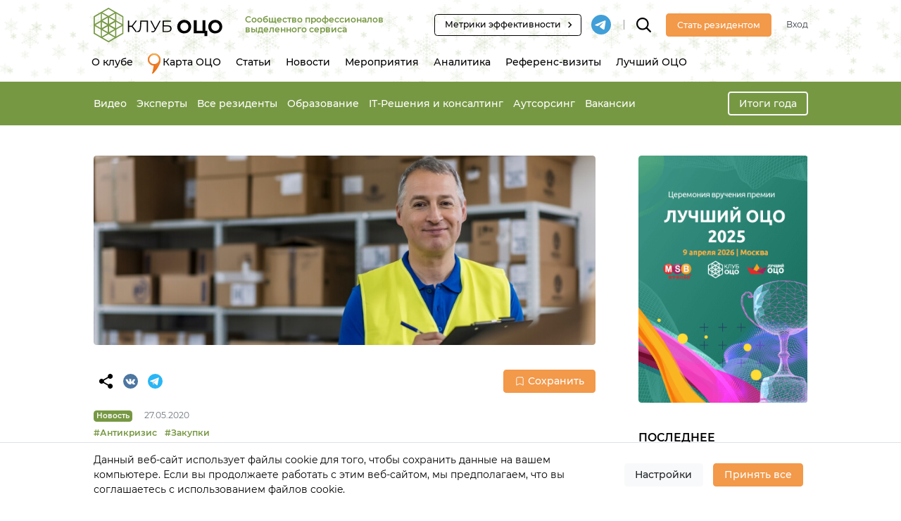

--- FILE ---
content_type: text/html; charset=UTF-8
request_url: https://sscclub.ru/post_news/80-kompanij-ne-udovletvoreny-organizaciej-processa-zakupok/
body_size: 22886
content:
<!DOCTYPE html>
<html lang="ru-RU">
<head>
    <meta charset="UTF-8"/>
    <meta http-equiv="X-UA-Compatible" content="IE=edge">
    <meta name="viewport" content="width=device-width, initial-scale=1">
    <meta name="yandex-api-key" content="94772107-d252-4e99-98ad-38ad832a41a6">
    <meta name="google-api-key" content="AIzaSyAvpVsMv3VmTkkvFnBuyFEdYEIbCwtALVw">
    <meta name='robots' content='index, follow, max-image-preview:large, max-snippet:-1, max-video-preview:-1' />

	<!-- This site is optimized with the Yoast SEO plugin v26.7 - https://yoast.com/wordpress/plugins/seo/ -->
	<title>80% компаний не удовлетворены организацией процесса закупок - Клуб ОЦО</title>
	<link rel="canonical" href="https://sscclub.ru/post_news/80-kompanij-ne-udovletvoreny-organizaciej-processa-zakupok/" />
	<meta property="og:locale" content="ru_RU" />
	<meta property="og:type" content="article" />
	<meta property="og:title" content="80% компаний не удовлетворены организацией процесса закупок - Клуб ОЦО" />
	<meta property="og:description" content="Компания HAYS Talent Solutions провела интернет-опрос 187 российских компаний о том, как изменились процедуры закупок в условиях распространения коронавируса. По данным опроса, 39% российских компаний перешли на удаленный режим полностью, еще 55% – частично. Самая большая сложность, которая в связи с этим возникла в закупках – это надлежащее оформление и подписание документов (35%), в 16% [&hellip;]" />
	<meta property="og:url" content="https://sscclub.ru/post_news/80-kompanij-ne-udovletvoreny-organizaciej-processa-zakupok/" />
	<meta property="og:site_name" content="Клуб ОЦО" />
	<meta property="article:publisher" content="https://www.facebook.com/SSCCLUB.RU" />
	<meta property="article:modified_time" content="2020-06-10T09:51:33+00:00" />
	<meta property="og:image" content="https://sscclub.ru/wp-content/uploads/2020/05/dizajn-bez-nazvanija-13-4.jpg" />
	<meta property="og:image:width" content="522" />
	<meta property="og:image:height" content="400" />
	<meta property="og:image:type" content="image/jpeg" />
	<meta name="twitter:card" content="summary_large_image" />
	<!-- / Yoast SEO plugin. -->


<link rel='dns-prefetch' href='//static.addtoany.com' />
<link rel="alternate" title="oEmbed (JSON)" type="application/json+oembed" href="https://sscclub.ru/wp-json/oembed/1.0/embed?url=https%3A%2F%2Fsscclub.ru%2Fpost_news%2F80-kompanij-ne-udovletvoreny-organizaciej-processa-zakupok%2F" />
<link rel="alternate" title="oEmbed (XML)" type="text/xml+oembed" href="https://sscclub.ru/wp-json/oembed/1.0/embed?url=https%3A%2F%2Fsscclub.ru%2Fpost_news%2F80-kompanij-ne-udovletvoreny-organizaciej-processa-zakupok%2F&#038;format=xml" />
<link crossorigin="anonymous" rel="preload" href="https://sscclub.ru/wp-content/themes/ssc/src/fonts/Montserrat-Italic.woff2" as="font"><link crossorigin="anonymous" rel="preload" href="https://sscclub.ru/wp-content/themes/ssc/src/fonts/Montserrat-Bold.woff2" as="font"><link crossorigin="anonymous" rel="preload" href="https://sscclub.ru/wp-content/themes/ssc/src/fonts/Montserrat-Light.woff2" as="font"><link crossorigin="anonymous" rel="preload" href="https://sscclub.ru/wp-content/themes/ssc/src/fonts/Montserrat-Medium.woff2" as="font"><link crossorigin="anonymous" rel="preload" href="https://sscclub.ru/wp-content/themes/ssc/src/fonts/Montserrat-Regular.woff2" as="font"><style id='wp-img-auto-sizes-contain-inline-css' >
img:is([sizes=auto i],[sizes^="auto," i]){contain-intrinsic-size:3000px 1500px}
/*# sourceURL=wp-img-auto-sizes-contain-inline-css */
</style>
<link rel='stylesheet' id='sdm-styles-css' href='https://sscclub.ru/wp-content/plugins/simple-download-monitor/css/sdm_wp_styles.css?ver=6.9'  media='all' />
<style id='wp-block-library-inline-css' >
:root{--wp-block-synced-color:#7a00df;--wp-block-synced-color--rgb:122,0,223;--wp-bound-block-color:var(--wp-block-synced-color);--wp-editor-canvas-background:#ddd;--wp-admin-theme-color:#007cba;--wp-admin-theme-color--rgb:0,124,186;--wp-admin-theme-color-darker-10:#006ba1;--wp-admin-theme-color-darker-10--rgb:0,107,160.5;--wp-admin-theme-color-darker-20:#005a87;--wp-admin-theme-color-darker-20--rgb:0,90,135;--wp-admin-border-width-focus:2px}@media (min-resolution:192dpi){:root{--wp-admin-border-width-focus:1.5px}}.wp-element-button{cursor:pointer}:root .has-very-light-gray-background-color{background-color:#eee}:root .has-very-dark-gray-background-color{background-color:#313131}:root .has-very-light-gray-color{color:#eee}:root .has-very-dark-gray-color{color:#313131}:root .has-vivid-green-cyan-to-vivid-cyan-blue-gradient-background{background:linear-gradient(135deg,#00d084,#0693e3)}:root .has-purple-crush-gradient-background{background:linear-gradient(135deg,#34e2e4,#4721fb 50%,#ab1dfe)}:root .has-hazy-dawn-gradient-background{background:linear-gradient(135deg,#faaca8,#dad0ec)}:root .has-subdued-olive-gradient-background{background:linear-gradient(135deg,#fafae1,#67a671)}:root .has-atomic-cream-gradient-background{background:linear-gradient(135deg,#fdd79a,#004a59)}:root .has-nightshade-gradient-background{background:linear-gradient(135deg,#330968,#31cdcf)}:root .has-midnight-gradient-background{background:linear-gradient(135deg,#020381,#2874fc)}:root{--wp--preset--font-size--normal:16px;--wp--preset--font-size--huge:42px}.has-regular-font-size{font-size:1em}.has-larger-font-size{font-size:2.625em}.has-normal-font-size{font-size:var(--wp--preset--font-size--normal)}.has-huge-font-size{font-size:var(--wp--preset--font-size--huge)}.has-text-align-center{text-align:center}.has-text-align-left{text-align:left}.has-text-align-right{text-align:right}.has-fit-text{white-space:nowrap!important}#end-resizable-editor-section{display:none}.aligncenter{clear:both}.items-justified-left{justify-content:flex-start}.items-justified-center{justify-content:center}.items-justified-right{justify-content:flex-end}.items-justified-space-between{justify-content:space-between}.screen-reader-text{border:0;clip-path:inset(50%);height:1px;margin:-1px;overflow:hidden;padding:0;position:absolute;width:1px;word-wrap:normal!important}.screen-reader-text:focus{background-color:#ddd;clip-path:none;color:#444;display:block;font-size:1em;height:auto;left:5px;line-height:normal;padding:15px 23px 14px;text-decoration:none;top:5px;width:auto;z-index:100000}html :where(.has-border-color){border-style:solid}html :where([style*=border-top-color]){border-top-style:solid}html :where([style*=border-right-color]){border-right-style:solid}html :where([style*=border-bottom-color]){border-bottom-style:solid}html :where([style*=border-left-color]){border-left-style:solid}html :where([style*=border-width]){border-style:solid}html :where([style*=border-top-width]){border-top-style:solid}html :where([style*=border-right-width]){border-right-style:solid}html :where([style*=border-bottom-width]){border-bottom-style:solid}html :where([style*=border-left-width]){border-left-style:solid}html :where(img[class*=wp-image-]){height:auto;max-width:100%}:where(figure){margin:0 0 1em}html :where(.is-position-sticky){--wp-admin--admin-bar--position-offset:var(--wp-admin--admin-bar--height,0px)}@media screen and (max-width:600px){html :where(.is-position-sticky){--wp-admin--admin-bar--position-offset:0px}}

/*# sourceURL=wp-block-library-inline-css */
</style><style id='global-styles-inline-css' >
:root{--wp--preset--aspect-ratio--square: 1;--wp--preset--aspect-ratio--4-3: 4/3;--wp--preset--aspect-ratio--3-4: 3/4;--wp--preset--aspect-ratio--3-2: 3/2;--wp--preset--aspect-ratio--2-3: 2/3;--wp--preset--aspect-ratio--16-9: 16/9;--wp--preset--aspect-ratio--9-16: 9/16;--wp--preset--color--black: #000000;--wp--preset--color--cyan-bluish-gray: #abb8c3;--wp--preset--color--white: #ffffff;--wp--preset--color--pale-pink: #f78da7;--wp--preset--color--vivid-red: #cf2e2e;--wp--preset--color--luminous-vivid-orange: #ff6900;--wp--preset--color--luminous-vivid-amber: #fcb900;--wp--preset--color--light-green-cyan: #7bdcb5;--wp--preset--color--vivid-green-cyan: #00d084;--wp--preset--color--pale-cyan-blue: #8ed1fc;--wp--preset--color--vivid-cyan-blue: #0693e3;--wp--preset--color--vivid-purple: #9b51e0;--wp--preset--gradient--vivid-cyan-blue-to-vivid-purple: linear-gradient(135deg,rgb(6,147,227) 0%,rgb(155,81,224) 100%);--wp--preset--gradient--light-green-cyan-to-vivid-green-cyan: linear-gradient(135deg,rgb(122,220,180) 0%,rgb(0,208,130) 100%);--wp--preset--gradient--luminous-vivid-amber-to-luminous-vivid-orange: linear-gradient(135deg,rgb(252,185,0) 0%,rgb(255,105,0) 100%);--wp--preset--gradient--luminous-vivid-orange-to-vivid-red: linear-gradient(135deg,rgb(255,105,0) 0%,rgb(207,46,46) 100%);--wp--preset--gradient--very-light-gray-to-cyan-bluish-gray: linear-gradient(135deg,rgb(238,238,238) 0%,rgb(169,184,195) 100%);--wp--preset--gradient--cool-to-warm-spectrum: linear-gradient(135deg,rgb(74,234,220) 0%,rgb(151,120,209) 20%,rgb(207,42,186) 40%,rgb(238,44,130) 60%,rgb(251,105,98) 80%,rgb(254,248,76) 100%);--wp--preset--gradient--blush-light-purple: linear-gradient(135deg,rgb(255,206,236) 0%,rgb(152,150,240) 100%);--wp--preset--gradient--blush-bordeaux: linear-gradient(135deg,rgb(254,205,165) 0%,rgb(254,45,45) 50%,rgb(107,0,62) 100%);--wp--preset--gradient--luminous-dusk: linear-gradient(135deg,rgb(255,203,112) 0%,rgb(199,81,192) 50%,rgb(65,88,208) 100%);--wp--preset--gradient--pale-ocean: linear-gradient(135deg,rgb(255,245,203) 0%,rgb(182,227,212) 50%,rgb(51,167,181) 100%);--wp--preset--gradient--electric-grass: linear-gradient(135deg,rgb(202,248,128) 0%,rgb(113,206,126) 100%);--wp--preset--gradient--midnight: linear-gradient(135deg,rgb(2,3,129) 0%,rgb(40,116,252) 100%);--wp--preset--font-size--small: 13px;--wp--preset--font-size--medium: 20px;--wp--preset--font-size--large: 36px;--wp--preset--font-size--x-large: 42px;--wp--preset--spacing--20: 0.44rem;--wp--preset--spacing--30: 0.67rem;--wp--preset--spacing--40: 1rem;--wp--preset--spacing--50: 1.5rem;--wp--preset--spacing--60: 2.25rem;--wp--preset--spacing--70: 3.38rem;--wp--preset--spacing--80: 5.06rem;--wp--preset--shadow--natural: 6px 6px 9px rgba(0, 0, 0, 0.2);--wp--preset--shadow--deep: 12px 12px 50px rgba(0, 0, 0, 0.4);--wp--preset--shadow--sharp: 6px 6px 0px rgba(0, 0, 0, 0.2);--wp--preset--shadow--outlined: 6px 6px 0px -3px rgb(255, 255, 255), 6px 6px rgb(0, 0, 0);--wp--preset--shadow--crisp: 6px 6px 0px rgb(0, 0, 0);}:where(.is-layout-flex){gap: 0.5em;}:where(.is-layout-grid){gap: 0.5em;}body .is-layout-flex{display: flex;}.is-layout-flex{flex-wrap: wrap;align-items: center;}.is-layout-flex > :is(*, div){margin: 0;}body .is-layout-grid{display: grid;}.is-layout-grid > :is(*, div){margin: 0;}:where(.wp-block-columns.is-layout-flex){gap: 2em;}:where(.wp-block-columns.is-layout-grid){gap: 2em;}:where(.wp-block-post-template.is-layout-flex){gap: 1.25em;}:where(.wp-block-post-template.is-layout-grid){gap: 1.25em;}.has-black-color{color: var(--wp--preset--color--black) !important;}.has-cyan-bluish-gray-color{color: var(--wp--preset--color--cyan-bluish-gray) !important;}.has-white-color{color: var(--wp--preset--color--white) !important;}.has-pale-pink-color{color: var(--wp--preset--color--pale-pink) !important;}.has-vivid-red-color{color: var(--wp--preset--color--vivid-red) !important;}.has-luminous-vivid-orange-color{color: var(--wp--preset--color--luminous-vivid-orange) !important;}.has-luminous-vivid-amber-color{color: var(--wp--preset--color--luminous-vivid-amber) !important;}.has-light-green-cyan-color{color: var(--wp--preset--color--light-green-cyan) !important;}.has-vivid-green-cyan-color{color: var(--wp--preset--color--vivid-green-cyan) !important;}.has-pale-cyan-blue-color{color: var(--wp--preset--color--pale-cyan-blue) !important;}.has-vivid-cyan-blue-color{color: var(--wp--preset--color--vivid-cyan-blue) !important;}.has-vivid-purple-color{color: var(--wp--preset--color--vivid-purple) !important;}.has-black-background-color{background-color: var(--wp--preset--color--black) !important;}.has-cyan-bluish-gray-background-color{background-color: var(--wp--preset--color--cyan-bluish-gray) !important;}.has-white-background-color{background-color: var(--wp--preset--color--white) !important;}.has-pale-pink-background-color{background-color: var(--wp--preset--color--pale-pink) !important;}.has-vivid-red-background-color{background-color: var(--wp--preset--color--vivid-red) !important;}.has-luminous-vivid-orange-background-color{background-color: var(--wp--preset--color--luminous-vivid-orange) !important;}.has-luminous-vivid-amber-background-color{background-color: var(--wp--preset--color--luminous-vivid-amber) !important;}.has-light-green-cyan-background-color{background-color: var(--wp--preset--color--light-green-cyan) !important;}.has-vivid-green-cyan-background-color{background-color: var(--wp--preset--color--vivid-green-cyan) !important;}.has-pale-cyan-blue-background-color{background-color: var(--wp--preset--color--pale-cyan-blue) !important;}.has-vivid-cyan-blue-background-color{background-color: var(--wp--preset--color--vivid-cyan-blue) !important;}.has-vivid-purple-background-color{background-color: var(--wp--preset--color--vivid-purple) !important;}.has-black-border-color{border-color: var(--wp--preset--color--black) !important;}.has-cyan-bluish-gray-border-color{border-color: var(--wp--preset--color--cyan-bluish-gray) !important;}.has-white-border-color{border-color: var(--wp--preset--color--white) !important;}.has-pale-pink-border-color{border-color: var(--wp--preset--color--pale-pink) !important;}.has-vivid-red-border-color{border-color: var(--wp--preset--color--vivid-red) !important;}.has-luminous-vivid-orange-border-color{border-color: var(--wp--preset--color--luminous-vivid-orange) !important;}.has-luminous-vivid-amber-border-color{border-color: var(--wp--preset--color--luminous-vivid-amber) !important;}.has-light-green-cyan-border-color{border-color: var(--wp--preset--color--light-green-cyan) !important;}.has-vivid-green-cyan-border-color{border-color: var(--wp--preset--color--vivid-green-cyan) !important;}.has-pale-cyan-blue-border-color{border-color: var(--wp--preset--color--pale-cyan-blue) !important;}.has-vivid-cyan-blue-border-color{border-color: var(--wp--preset--color--vivid-cyan-blue) !important;}.has-vivid-purple-border-color{border-color: var(--wp--preset--color--vivid-purple) !important;}.has-vivid-cyan-blue-to-vivid-purple-gradient-background{background: var(--wp--preset--gradient--vivid-cyan-blue-to-vivid-purple) !important;}.has-light-green-cyan-to-vivid-green-cyan-gradient-background{background: var(--wp--preset--gradient--light-green-cyan-to-vivid-green-cyan) !important;}.has-luminous-vivid-amber-to-luminous-vivid-orange-gradient-background{background: var(--wp--preset--gradient--luminous-vivid-amber-to-luminous-vivid-orange) !important;}.has-luminous-vivid-orange-to-vivid-red-gradient-background{background: var(--wp--preset--gradient--luminous-vivid-orange-to-vivid-red) !important;}.has-very-light-gray-to-cyan-bluish-gray-gradient-background{background: var(--wp--preset--gradient--very-light-gray-to-cyan-bluish-gray) !important;}.has-cool-to-warm-spectrum-gradient-background{background: var(--wp--preset--gradient--cool-to-warm-spectrum) !important;}.has-blush-light-purple-gradient-background{background: var(--wp--preset--gradient--blush-light-purple) !important;}.has-blush-bordeaux-gradient-background{background: var(--wp--preset--gradient--blush-bordeaux) !important;}.has-luminous-dusk-gradient-background{background: var(--wp--preset--gradient--luminous-dusk) !important;}.has-pale-ocean-gradient-background{background: var(--wp--preset--gradient--pale-ocean) !important;}.has-electric-grass-gradient-background{background: var(--wp--preset--gradient--electric-grass) !important;}.has-midnight-gradient-background{background: var(--wp--preset--gradient--midnight) !important;}.has-small-font-size{font-size: var(--wp--preset--font-size--small) !important;}.has-medium-font-size{font-size: var(--wp--preset--font-size--medium) !important;}.has-large-font-size{font-size: var(--wp--preset--font-size--large) !important;}.has-x-large-font-size{font-size: var(--wp--preset--font-size--x-large) !important;}
/*# sourceURL=global-styles-inline-css */
</style>

<style id='classic-theme-styles-inline-css' >
/*! This file is auto-generated */
.wp-block-button__link{color:#fff;background-color:#32373c;border-radius:9999px;box-shadow:none;text-decoration:none;padding:calc(.667em + 2px) calc(1.333em + 2px);font-size:1.125em}.wp-block-file__button{background:#32373c;color:#fff;text-decoration:none}
/*# sourceURL=/wp-includes/css/classic-themes.min.css */
</style>
<link rel='stylesheet' id='dnd-upload-cf7-css' href='https://sscclub.ru/wp-content/plugins/drag-and-drop-multiple-file-upload-contact-form-7/assets/css/dnd-upload-cf7.css?ver=1.3.9.3'  media='all' />
<link rel='stylesheet' id='contact-form-7-css' href='https://sscclub.ru/wp-content/plugins/contact-form-7/includes/css/styles.css?ver=6.1.4'  media='all' />
<link rel='stylesheet' id='wp-polls-css' href='https://sscclub.ru/wp-content/plugins/wp-polls/polls-css.css?ver=2.77.3'  media='all' />
<style id='wp-polls-inline-css' >
.wp-polls .pollbar {
	margin: 1px;
	font-size: 13px;
	line-height: 15px;
	height: 15px;
	background: #F2994A;
	border: 1px solid #F2994A;
}

/*# sourceURL=wp-polls-inline-css */
</style>
<link rel='stylesheet' id='styles-core-css' href='https://sscclub.ru/wp-content/themes/ssc/src/css/styles-core.css?ver=3.5.1'  media='all' />
<script  src="https://sscclub.ru/wp-includes/js/jquery/jquery.min.js?ver=3.7.1" id="jquery-core-js"></script>
<script  src="https://sscclub.ru/wp-includes/js/jquery/jquery-migrate.min.js?ver=3.4.1" id="jquery-migrate-js"></script>
<script  id="sdm-scripts-js-extra">
/* <![CDATA[ */
var sdm_ajax_script = {"ajaxurl":"https://sscclub.ru/wp-admin/admin-ajax.php"};
//# sourceURL=sdm-scripts-js-extra
/* ]]> */
</script>
<script  src="https://sscclub.ru/wp-content/plugins/simple-download-monitor/js/sdm_wp_scripts.js?ver=6.9" id="sdm-scripts-js"></script>
<script  id="scripts-init-js-extra">
/* <![CDATA[ */
var appConfig = {"nonce":"20eb1c0f17"};
//# sourceURL=scripts-init-js-extra
/* ]]> */
</script>
<script  src="https://sscclub.ru/wp-content/themes/ssc/src/js/scripts.init.js?ver=3.5.1" id="scripts-init-js"></script>
<link rel="https://api.w.org/" href="https://sscclub.ru/wp-json/" /><link rel="alternate" title="JSON" type="application/json" href="https://sscclub.ru/wp-json/wp/v2/post_news/1350" /><link rel="EditURI" type="application/rsd+xml" title="RSD" href="https://sscclub.ru/xmlrpc.php?rsd" />
<meta name="generator" content="WordPress 6.9" />
<link rel='shortlink' href='https://sscclub.ru/?p=1350' />
<meta name="yandex-verification" content="092d78184163ac80" />
	<meta id='theme-directory-meta' name='theme-directory' content='https://sscclub.ru/wp-content/themes/ssc' />
<script type="application/ld+json">{"@context":"http:\/\/schema.org","@graph":[{"@type":"Organization","@id":"https:\/\/sscclub.ru#organization","name":"\u041a\u043b\u0443\u0431 \u041e\u0426\u041e","url":"https:\/\/sscclub.ru","logo":{"@type":"ImageObject","url":"https:\/\/sscclub.ru\/wp-content\/themes\/ssc\/src\/img\/logo-horizontal-2.svg"}},{"@type":"BreadcrumbList","@id":"https:\/\/sscclub.ru\/post_news\/80-kompanij-ne-udovletvoreny-organizaciej-processa-zakupok\/#breadcrumb","itemListElement":[{"@type":"ListItem","position":1,"name":"\u0413\u043b\u0430\u0432\u043d\u0430\u044f","item":"https:\/\/sscclub.ru"},{"@type":"ListItem","position":2,"name":"\u041d\u043e\u0432\u043e\u0441\u0442\u0438","item":"https:\/\/sscclub.ru\/news\/"},{"@type":"ListItem","position":3,"name":"80% \u043a\u043e\u043c\u043f\u0430\u043d\u0438\u0439 \u043d\u0435 \u0443\u0434\u043e\u0432\u043b\u0435\u0442\u0432\u043e\u0440\u0435\u043d\u044b \u043e\u0440\u0433\u0430\u043d\u0438\u0437\u0430\u0446\u0438\u0435\u0439 \u043f\u0440\u043e\u0446\u0435\u0441\u0441\u0430 \u0437\u0430\u043a\u0443\u043f\u043e\u043a","item":"https:\/\/sscclub.ru\/post_news\/80-kompanij-ne-udovletvoreny-organizaciej-processa-zakupok\/"}]},{"@type":"Article","@id":"https:\/\/sscclub.ru\/post_news\/80-kompanij-ne-udovletvoreny-organizaciej-processa-zakupok\/#article","mainEntityOfPage":{"@type":"WebPage","@id":"https:\/\/sscclub.ru\/post_news\/80-kompanij-ne-udovletvoreny-organizaciej-processa-zakupok\/"},"headline":"80% \u043a\u043e\u043c\u043f\u0430\u043d\u0438\u0439 \u043d\u0435 \u0443\u0434\u043e\u0432\u043b\u0435\u0442\u0432\u043e\u0440\u0435\u043d\u044b \u043e\u0440\u0433\u0430\u043d\u0438\u0437\u0430\u0446\u0438\u0435\u0439 \u043f\u0440\u043e\u0446\u0435\u0441\u0441\u0430 \u0437\u0430\u043a\u0443\u043f\u043e\u043a","description":"\u041a\u043e\u043c\u043f\u0430\u043d\u0438\u044f HAYS Talent Solutions \u043f\u0440\u043e\u0432\u0435\u043b\u0430 \u0438\u043d\u0442\u0435\u0440\u043d\u0435\u0442-\u043e\u043f\u0440\u043e\u0441 187 \u0440\u043e\u0441\u0441\u0438\u0439\u0441\u043a\u0438\u0445 \u043a\u043e\u043c\u043f\u0430\u043d\u0438\u0439 \u043e \u0442\u043e\u043c, \u043a\u0430\u043a \u0438\u0437\u043c\u0435\u043d\u0438\u043b\u0438\u0441\u044c \u043f\u0440\u043e\u0446\u0435\u0434\u0443\u0440\u044b \u0437\u0430\u043a\u0443\u043f\u043e\u043a \u0432 \u0443\u0441\u043b\u043e\u0432\u0438\u044f\u0445 \u0440\u0430\u0441\u043f\u0440\u043e\u0441\u0442\u0440\u0430\u043d\u0435\u043d\u0438\u044f \u043a\u043e\u0440\u043e\u043d\u0430\u0432\u0438\u0440\u0443\u0441\u0430. \u041f\u043e \u0434\u0430\u043d\u043d\u044b\u043c \u043e\u043f\u0440\u043e\u0441\u0430, 39% \u0440\u043e\u0441\u0441\u0438\u0439\u0441\u043a\u0438\u0445 \u043a\u043e\u043c\u043f\u0430\u043d\u0438\u0439 \u043f\u0435\u0440\u0435\u0448\u043b\u0438 \u043d\u0430 \u0443\u0434\u0430\u043b\u0435\u043d\u043d\u044b\u0439 \u0440\u0435\u0436\u0438\u043c \u043f\u043e\u043b\u043d\u043e\u0441\u0442\u044c\u044e, \u0435\u0449\u0435 55% \u2013 \u0447\u0430\u0441\u0442\u0438\u0447\u043d\u043e. \u0421\u0430\u043c\u0430\u044f \u0431\u043e\u043b\u044c\u0448\u0430\u044f \u0441\u043b\u043e\u0436\u043d\u043e\u0441\u0442\u044c, \u043a\u043e\u0442\u043e\u0440\u0430\u044f \u0432 \u0441\u0432\u044f\u0437\u0438 \u0441 \u044d\u0442\u0438\u043c \u0432\u043e\u0437\u043d\u0438\u043a\u043b\u0430 \u0432 \u0437\u0430\u043a\u0443\u043f\u043a\u0430\u0445 \u2013 \u044d\u0442\u043e \u043d\u0430\u0434\u043b\u0435\u0436\u0430\u0449\u0435\u0435 \u043e\u0444\u043e\u0440\u043c\u043b\u0435\u043d\u0438\u0435 \u0438 \u043f\u043e\u0434\u043f\u0438\u0441\u0430\u043d\u0438\u0435 \u0434\u043e\u043a\u0443\u043c\u0435\u043d\u0442\u043e\u0432 (35%), \u0432 16% [&hellip;]","image":{"@type":"ImageObject","url":"https:\/\/sscclub.ru\/wp-content\/uploads\/2020\/05\/dizajn-bez-nazvanija-13-kopija-1.jpg"},"publisher":{"@id":"https:\/\/sscclub.ru#organization"},"datePublished":"2020-05-27T14:17:13+02:00","dateModified":"2020-06-10T09:51:33+02:00","articleSection":"\u041d\u043e\u0432\u043e\u0441\u0442\u0438","keywords":["\u0410\u043d\u0442\u0438\u043a\u0440\u0438\u0437\u0438\u0441","\u0417\u0430\u043a\u0443\u043f\u043a\u0438"]}]}</script><style>
:root {
	--color-black: #000000; 
	--color-gray-3: #F7F7F7; 
	--color-orange: #F2994A; 
	--color-orange-hover: #E17311; 
	--color-orange-active: #DD4200; 
	--color-orange-light-25: #FBDCC1; 
	--color-orange-light-35: #FEF7F1; 
	--color-green: #779843; 
	--color-green-light: #EAEFE8; 
	--color-green-border: #c7cfc3; 
	--color-white: #FFFFFF; 
	--color-gray-light: #FBFBFB; 
	--color-gray: #E1E2E1; 
	--color-gray-dark: #6c757d; 
	--color-gray-border: #c4c4c4; 
	--color-text-primary: #000000; 
	--color-warning: #FCC53D; 
	--color-danger: #EE4E43; 
	--color-info: #2AB2FB; 
}
</style>
<link rel="icon" href="https://sscclub.ru/wp-content/uploads/2020/01/cropped-favicon-32x32.png" sizes="32x32" />
<link rel="icon" href="https://sscclub.ru/wp-content/uploads/2020/01/cropped-favicon-192x192.png" sizes="192x192" />
<link rel="apple-touch-icon" href="https://sscclub.ru/wp-content/uploads/2020/01/cropped-favicon-180x180.png" />
<meta name="msapplication-TileImage" content="https://sscclub.ru/wp-content/uploads/2020/01/cropped-favicon-270x270.png" />
    <script>
        SSC = SSC || {};
        SSC.Settings = SSC.Settings || {};
        SSC.Settings.CopyText = 'Копирование возможно только при ссылке на sscclub.ru';
    </script>
</head>
<body class="wp-singular post_news-template-default single single-post_news postid-1350 wp-theme-ssc -holidayNewYear module-awards">

<header class="header" style="z-index: 101;">
    <div class="container">
        <div class="header__top d-flex align-items-center">
            <div class="navbar-brand">
                <a class="d-block" href="https://sscclub.ru">
                    <img class="img-fluid d-none d-md-block" src="https://sscclub.ru/wp-content/themes/ssc/src/img/logo-horizontal-2.svg"
                         alt="Сообщество профессионалов выделенного сервиса">
                    <img class="img-fluid d-md-none" src="https://sscclub.ru/wp-content/themes/ssc/src/img/logo-horizontal-2.svg"
                         alt="Сообщество профессионалов выделенного сервиса">
                </a>
            </div>

                            <div class="header__description d-none d-lg-block text-secondary font-weight-semibold text-medium">Сообщество профессионалов выделенного сервиса</div>
            
            <div class="mr-auto"></div>

                            <div class="d-none d-xl-block">
                    <a class="btn btn-sm btn-black-outline d-inline-flex align-items-center pl-3 pr-2"
                       href="https://smart-kpi.ru"
                       target="_blank">
                        <span class="mr-1">Метрики эффективности</span>
                        <!DOCTYPE html PUBLIC "-//W3C//DTD HTML 4.0 Transitional//EN" "http://www.w3.org/TR/REC-html40/loose.dtd">
<?xml version="1.0" encoding="UTF-8"?><html><body><svg width="24px" height="24px" viewbox="0 0 24 24" version="1.1" xmlns:xlink="http://www.w3.org/1999/xlink" class="icon icon-20">
    <g stroke="none" stroke-width="1" fill-rule="evenodd">
        <polygon points="8.59 16.34 13.17 11.75 8.59 7.16 10 5.75 16 11.75 10 17.75"></polygon>
    </g>
</svg>
</body></html>
                    </a>
                </div>
                                        <a class="mr-3 ml-3 mr-xl-0" target="_blank" href="https://t.me/sscclubru">
                    <img class="icon icon-32" src="https://sscclub.ru/wp-content/themes/ssc/src/img/icons/telegram.svg"
                         alt="tg">
                </a>
                                        <div class="d-none d-xl-block header__divider"></div>
                        <div class="header__search mr-3 mr-md-4 ml-0">
                <form class="header__searchForm js-header__searchForm" role="search" method="get"
                      action="https://sscclub.ru/">
                    <input name="s" placeholder="Что будем искать?" class="form-control -light" type="text">
                </form>
                <svg class="icon icon-24 js-header__searchButton position-relative">
                    <use href="#icon-search"></use>
                </svg>
            </div>

            
                                                <a class="btn btn-primary mr-4 d-none d-md-block" href="https://sscclub.ru/regist?action=register">
                        <span class="text-medium">Стать резидентом</span>
                    </a>
                    <a class="btn btn-primary btn-small d-md-none" href="https://sscclub.ru/regist?action=register">
                        <span class="text-medium">Регистрация</span>
                    </a>
                    <a class="text-medium text-dark d-none d-md-block"
                       href="https://sscclub.ru/regist?action=login&backlink=https%3A%2F%2Fsscclub.ru%2Fpost_news%2F80-kompanij-ne-udovletvoreny-organizaciej-processa-zakupok">Вход</a>
                
            

            <button class="navbar-toggler js-mobileMenu-toggle ml-3 ml-md-4 d-md-none">
                    <span class="navbar-toggler-icon">
                        <svg class="navbar-toggler-icon-close icon icon-24"><use href="#icon-menu"></use></svg>
                        <svg class="navbar-toggler-icon-open icon icon-24"><use href="#icon-close"></use></svg>
                    </span>
            </button>
        </div>
                    <div class="header__bottom">
                <nav class="navbar navbar-expand-md">
                    <div class="collapse navbar-collapse" id="navbarHeader">
                        <ul id="menu-header" class="navbar-nav js-NavAutoWidth"><li id="menu-item-8888" class="menu-item menu-item-type-post_type menu-item-object-page menu-item-8888 nav-item">
	<a class="nav-link"  href="https://sscclub.ru/about-us/">О клубе</a></li>
<li id="menu-item-3656" class="menu-item menu-item-type-post_type menu-item-object-page menu-item-3656 nav-item">
	<a class="nav-link"  href="https://sscclub.ru/ssc/"><img width="18" src="/wp-content/themes/ssc/src/img/icons/pin.svg" alt="pin" style="     position: absolute;     margin-top: -2px; "><span class="pl-4"></span> Карта ОЦО</a></li>
<li id="menu-item-2023" class="menu-item menu-item-type-post_type menu-item-object-page menu-item-2023 nav-item">
	<a class="nav-link"  href="https://sscclub.ru/articles/">Статьи</a></li>
<li id="menu-item-2024" class="menu-item menu-item-type-post_type menu-item-object-page menu-item-2024 nav-item">
	<a class="nav-link"  href="https://sscclub.ru/news/">Новости</a></li>
<li id="menu-item-2025" class="menu-item menu-item-type-post_type menu-item-object-page menu-item-2025 nav-item">
	<a class="nav-link"  href="https://sscclub.ru/event/">Мероприятия</a></li>
<li id="menu-item-38910" class="menu-item menu-item-type-post_type menu-item-object-page menu-item-38910 nav-item">
	<a class="nav-link"  href="https://sscclub.ru/benchmarks/">Аналитика</a></li>
<li id="menu-item-2459" class="menu-item menu-item-type-post_type menu-item-object-page menu-item-2459 nav-item">
	<a class="nav-link"  href="https://sscclub.ru/reference-visits/">Референс-визиты</a></li>
<li id="menu-item-2497" class="menu-item menu-item-type-post_type menu-item-object-page menu-item-2497 nav-item">
	<a class="nav-link"  href="https://sscclub.ru/award/">Лучший ОЦО</a></li>
</ul>                    </div>
                </nav>
            </div>
            </div>
    </header>
    <div class="d-none d-md-block">
        <div class="bg-secondary py-2 py-md-3 position-relative" style="z-index: 100;">
    <div class="container">
        <div class="d-flex align-items-center justify-content-between">
            <div class="font-weight-semibold">
                <a href="https://sscclub.ru/videos/" class=" text-medium text-normal-md d-inline-block mr-3 text-white font-weight-medium">Видео</a><a href="https://sscclub.ru/experts/" class=" text-medium text-normal-md d-inline-block mr-3 text-white font-weight-medium">Эксперты</a><a href="https://sscclub.ru/residents/" class=" text-medium text-normal-md d-inline-block mr-3 text-white font-weight-medium">Все резиденты</a><a href="https://sscclub.ru/education/" class=" text-medium text-normal-md d-inline-block mr-3 text-white font-weight-medium">Образование</a><a href="https://sscclub.ru/solutions/" class=" text-medium text-normal-md d-inline-block mr-3 text-white font-weight-medium">IT-Решения и консалтинг</a><a href="https://sscclub.ru/outsource/" class=" text-medium text-normal-md d-inline-block mr-3 text-white font-weight-medium">Аутсорсинг</a><a href="https://sscclub.ru/vacancies/" class=" text-medium text-normal-md d-inline-block mr-3 text-white font-weight-medium">Вакансии</a>            </div>
                            <div class="d-none d-md-block ml-md-4 text-center text-nowrap">
                    <a href="https://sscclub.ru/year-summary-2025/"
                       class="btn btn-outline-light text-nowrap">Итоги года</a>
                </div>
                    </div>
    </div>
</div>
    </div>

<div class="template template-post">
    <div class="container">
        <div class="row justify-content-center">
                        <article id="content" class="template-post__content col-lg-9 --withSidebar">
                                    <div class="template-section -headingSection">
                                                    <img property="og:image" class="img-fluid rounded" src="https://sscclub.ru/wp-content/uploads/2020/05/dizajn-bez-nazvanija-13-kopija-1.jpg" alt="80% компаний не удовлетворены организацией процесса закупок">
                                            </div>
                                <div class="template-section -titleSection mb-3">

					                        <div class="d-flex justify-content-between align-items-center mb-4">
							                                <div>
									<div class="d-flex a2a_kit">
    <a class="a2a_button_email mx-2" href="#">
        <img class="icon icon-24" src="https://sscclub.ru/wp-content/themes/ssc/src/img/icons-new/share.svg" alt="email">
    </a>
    <a class="a2a_button_vk mx-2" href="#">
        <img class="icon icon-24" src="https://sscclub.ru/wp-content/themes/ssc/src/img/icons-new/vk.svg" alt="vk">
    </a>
    <a class="a2a_button_telegram mx-2" href="#">
        <img class="icon icon-24" src="https://sscclub.ru/wp-content/themes/ssc/src/img/icons-new/telegram.svg" alt="telegram">
    </a>
</div>                                </div>
														                                <div>
																			
    <a class="d-inline-flex align-items-center btn btn-primary btn-" href="https://sscclub.ru/regist?action=login&backlink=https%3A%2F%2Fsscclub.ru%2Fpost_news%2F80-kompanij-ne-udovletvoreny-organizaciej-processa-zakupok%2F">
        <svg xmlns="http://www.w3.org/2000/svg" fill="none" viewBox="0 0 24 24" stroke-width="1.5" stroke="currentColor" class="icon icon-18 mr-1"><path stroke-linecap="round" stroke-linejoin="round" d="M17.593 3.322c1.1.128 1.907 1.077 1.907 2.185V21L12 17.25 4.5 21V5.507c0-1.108.806-2.057 1.907-2.185a48.507 48.507 0 0 1 11.186 0Z" /></svg>        Сохранить    </a>
									                                </div>
							                        </div>
                    
                                            <div class="d-flex items-center mb-1">
                                                            <div class="mr-3">
                                    <span class="badge badge-secondary mr-1">Новость</span>
                                </div>
                                                                                        <div class="mr-3">
                                    <span class="text-muted text-medium">27.05.2020</span>
                                </div>
                                                                                </div>
                                                                <div class="mb-1">
                                                            <a class="text-secondary text-medium font-weight-bold d-inline-block mr-2" href="https://sscclub.ru/tag/anti-crisis/">#Антикризис</a>
                                                            <a class="text-secondary text-medium font-weight-bold d-inline-block mr-2" href="https://sscclub.ru/tag/procurement/">#Закупки</a>
                                                    </div>
                                                            <h1 class='h3 h1-lg mb-0 font-weight-semibold text-uppercase'>80% компаний не удовлетворены организацией процесса закупок</h1>                                    </div>
                <div class="template-section -contentSection custom-content">
                                        <p><span style="font-weight: 400;">Компания HAYS Talent Solutions провела интернет-опрос 187 российских компаний о том, как изменились процедуры закупок в условиях распространения коронавируса.</span></p>
<p><span style="font-weight: 400;">По данным опроса, 39% российских компаний перешли на удаленный режим полностью, еще 55% – частично. Самая большая сложность, которая в связи с этим возникла в закупках – это надлежащее оформление и подписание документов (35%), в 16% случаев у респондентов возникли проблемы с согласованием договоров.</span></p>
<p><span style="font-weight: 400;">80% сотрудников, работающих с поставщиками, в разной степени не удовлетворены существующими процессами. Наиболее распространенное пожелание к организации закупок – расширение автоматизации (31%), о внедрении ЭДО мечтают 16%.</span></p>
<p><span style="font-weight: 400;">Самые популярные направления для привлечения внешних поставщиков – это HR Admin/Payroll, Marketing, IT, Recruitment, Learning and development. Процесс поиска поставщиков в большинстве компаний занимает несколько недель (60%), но иногда растягивается на полгода (8%) и дольше (4%). Чтобы найти лучшего партнера, компании активно используют рекомендации (30%), интернет-поиск (25%) и социальные сети (14%). Через отдел закупок поставщиков находят всего 6% опрошенных. 79% обращаются к поставщикам напрямую, и лишь 21% используют систему единого подрядчика по категориям услуг. </span></p>
<p><span style="font-weight: 400;">Автоматизированные системы для работы с поставщиками используют 28% опрошенных компаний. Еще 24% планируют внедрить такие инструменты в ближайшем будущем. Рейтинг самых популярных программ для автоматизации процесса закупок и управления поставщиками выглядит так:</span></p>
<ul>
<li style="font-weight: 400;"><span style="font-weight: 400;">24% 1С</span></li>
<li style="font-weight: 400;"><span style="font-weight: 400;">18% SAP SRM</span></li>
<li style="font-weight: 400;"><span style="font-weight: 400;">12% Work Day</span></li>
<li style="font-weight: 400;"><span style="font-weight: 400;">по 9% &#8212; Oracle и Excel</span></li>
</ul>
<p><span style="font-weight: 400;">остальные инструменты набрали менее 7% голосов.</span></p>
                                    </div>

                                    <div class="template-section -contentSection d-none d-xl-block">
                        <div class="row">
                                                            <div class="col-md-6">
                                    
    <div class="row js-loadMoreContainer__696ee5e60de4f">
                    <div class="col-12 mb-4">
                
<div class="card card-post-next card-hoverableBoxInner p-3 border rounded">
    <div class="d-flex">
                    <div class="order-3 ml-3">
                <img loading="lazy" class="card-img-top rounded" src="https://sscclub.ru/wp-content/uploads/2020/05/dizajn-bez-nazvanija-12-3.jpg" alt="Новые возможности создания единого электронного архива появились на платформе TerraLink xDE">
            </div>
                <div class="order-2 flex-grow-1">
            <a class="text-body stretched-link d-block" href="https://sscclub.ru/post_news/novye-vozmozhnosti-sozdanija-edinogo-jelektronnogo-arhiva-pojavilis-na-platforme-terralink-xde/">
                <h5 class="card-title h6 line-clamp-3 font-weight-semibold text-uppercase mb-0">
			        Новые возможности создания единого электронного архива появились на платформе TerraLink xDE                </h5>
            </a>
	                        <div class="line-clamp-1 text-secondary font-weight-semibold text-medium">
			        #Антикризис, #ЭДО                </div>
	                    <p class="mb-0 h6 font-weight-normal line-clamp-2">
		        			        Новое решение для ЭДО упрощает создание архива юридически значимых документов.		                </div>
        <div class="d-none d-sm-block flex-grow-1 order-1 align-self-center mr-3">
            <div class="circle -large">
                <svg class='circle__icon fill-secondary'>
                    <use href="#icon-arrow-left"></use>
                </svg>
            </div>
        </div>
    </div>
</div>
            </div>
            </div>

        
                                </div>
                                                                                        <div class="col-md-6">
                                    
    <div class="row js-loadMoreContainer__696ee5e60e5d5">
                    <div class="col-12 mb-4">
                
<div class="card card-post-next card-hoverableBoxInner p-3 border rounded">
    <div class="d-flex">
                    <div class="order-1 mr-3">
                <img loading="lazy" class="card-img-top rounded" src="https://sscclub.ru/wp-content/uploads/2020/06/dizajn-bez-nazvanija-16-1.jpg" alt="Названы самые популярные инструменты дистанционного общения с персоналом в России">
            </div>
                <div class="order-2 flex-grow-1">
            <a class="text-body stretched-link d-block" href="https://sscclub.ru/post_news/nazvany-samye-populjarnye-instrumenty-distancionnogo-obshhenija-s-personalom-v-rossii/">
                <h5 class="card-title h6 line-clamp-3 font-weight-semibold text-uppercase mb-0">
			        Названы самые популярные инструменты дистанционного общения с персоналом в России                </h5>
            </a>
	                        <div class="line-clamp-1 text-secondary font-weight-semibold text-medium">
			        #Антикризис, #Цифровизация                </div>
	                    <p class="mb-0 h6 font-weight-normal line-clamp-2">
		        			        WhatsApp и Skype for Business стали лидерами в рейтинге программ для коммуникации с сотрудниками и проведения совещаний в период самоизоляции.  Консалтинговая компания KPMG провела большое исследование изменения практик HR в российских компаниях в период кризиса. Респондентов, в частности, спрашивали о том, какие инструменты дистанционного общения чаще всего используются в их компаниях для поддержания контакта с [&hellip;]		                </div>
        <div class="d-none d-sm-block flex-grow-1 order-3 align-self-center ml-3">
            <div class="circle -large">
                <svg class='circle__icon fill-secondary'>
                    <use href="#icon-arrow-right"></use>
                </svg>
            </div>
        </div>
    </div>
</div>
            </div>
            </div>

        
                                </div>
                                                    </div>
                    </div>
                            </article>
            <aside id="asideWrapper" class="d-none d-lg-block col-lg-3">
                <div id="aside" class="template-section -sidebarSection">
                                                        <div>
                        
<div id="js-banners-696ee5e60d186" class="swiper-container">
    <div class="swiper-wrapper">
                    <div class="swiper-slide">
                <a target="_blank" href="https://sscclub.ru/award/" class="d-block">
                    <img class="img-fluid rounded mx-auto d-block" src="https://sscclub.ru/wp-content/uploads/2025/12/275x400-luchshij-oco-2025.png" alt="Лучший ОЦО-2025_вертикаль">
                </a>
            </div>
                    <div class="swiper-slide">
                <a target="_blank" href="https://smart-kpi.ru/demo-form" class="d-block">
                    <img class="img-fluid rounded mx-auto d-block" src="https://sscclub.ru/wp-content/uploads/2025/11/260h400-metriki-jeffektivnosti_demo-benchmark.jpg" alt="Запускаем демо-бенчмарк_вертикаль">
                </a>
            </div>
            </div>
</div>

<script>
    SSC.AfterLoad.register(function () {
        SSC.Banner.initSlider('#js-banners-696ee5e60d186');
    });
</script>                    </div>
                                                <div class="d-none d-lg-block mb-n3"><h4 class="h4 font-weight-semibold text-uppercase pb-3 mb-3 border-bottom">Последнее</h4>
    <div class="row js-loadMoreContainer__696ee5e6084c6">
                    <div class="col-12 mb-3">
                
<div class="card card-post-small-horizontal card-hoverableBox pb-3 border-bottom">
    <div class="d-flex">
                    <div class="mr-3">
                <img loading="lazy" class="card-img-top rounded" src="https://sscclub.ru/wp-content/uploads/2025/12/400h260-s-novym-godom-2025_oco.jpg" alt="Клуб ОЦО поздравляет с Новым годом и Рождеством!">
            </div>
                <div class="flex-grow-1">
            <div>
                <span class="d-inline-block text-small">26.12.2025</span>
            </div>
            <a class="text-body stretched-link d-block" href="https://sscclub.ru/post_news/klub-oco-pozdravljaet-s-novym-godom-i-rozhdestvom-2/">
                <h5 class="h6 card-title line-clamp-3 font-weight-semibold mb-0">
                    Клуб ОЦО поздравляет с Новым годом и Рождеством!                </h5>
            </a>
        </div>
    </div>
</div>
            </div>
                    <div class="col-12 mb-3">
                
<div class="card card-post-small-horizontal card-hoverableBox pb-3 border-bottom">
    <div class="d-flex">
                    <div class="mr-3">
                <img loading="lazy" class="card-img-top rounded" src="https://sscclub.ru/wp-content/uploads/2025/12/1bed361adc1411f08ea72ea4587eca26_5-400x260.jpg" alt="Теперь Вы можете зарегистрироваться на мероприятия Клуба ОЦО в нашем телеграм-канале!">
            </div>
                <div class="flex-grow-1">
            <div>
                <span class="d-inline-block text-small">18.12.2025</span>
            </div>
            <a class="text-body stretched-link d-block" href="https://sscclub.ru/post_news/teper-vy-mozhete-zaregistrirovatsja-na-meroprijatija-kluba-oco-v-nashem-telegram-kanale/">
                <h5 class="h6 card-title line-clamp-3 font-weight-semibold mb-0">
                    Теперь Вы можете зарегистрироваться на мероприятия Клуба ОЦО в нашем телеграм-канале!                </h5>
            </a>
        </div>
    </div>
</div>
            </div>
                    <div class="col-12 mb-3">
                
<div class="card card-post-small-horizontal card-hoverableBox pb-3 border-bottom">
    <div class="d-flex">
                    <div class="mr-3">
                <img loading="lazy" class="card-img-top rounded" src="https://sscclub.ru/wp-content/uploads/2025/12/photo_2025-12-18_12-15-52-400x260.jpg" alt="Гринатому исполнилось 16 лет!">
            </div>
                <div class="flex-grow-1">
            <div>
                <span class="d-inline-block text-small">18.12.2025</span>
            </div>
            <a class="text-body stretched-link d-block" href="https://sscclub.ru/post_news/grinatomu-ispolnilos-16-let/">
                <h5 class="h6 card-title line-clamp-3 font-weight-semibold mb-0">
                    Гринатому исполнилось 16 лет!                </h5>
            </a>
        </div>
    </div>
</div>
            </div>
            </div>

        
</div>                            </div>
            </aside>
        </div>
    </div>

    
    
            <div class="template-section -bigContentSection ">
            <div class="container">
                <div class="pb-4 mb-4 border-bottom">
                    <h4 class='h3 h1-lg mb-0 font-weight-semibold text-uppercase'>Похожие Новости</h4>                </div>

                                    
    <div class="slider-wrap">
        <div class="slider swiper-container js-slider__696ee5e60ee71">
            <div class="swiper-wrapper js-sliderWrapper__696ee5e60ee71">
                                    <div class=" swiper-slide">
                        
<div class="card card-post-medium card-hoverableBoxMin pb-3 border-bottom">
                                <img src="https://sscclub.ru/wp-content/themes/ssc/src/img/bg-lazy-load.png"
                 class="swiper-lazy card-img-top rounded mb-3"
                 data-src="https://sscclub.ru/wp-content/uploads/2020/07/dizajn-bez-nazvanija-24.jpg"
                 alt="Сотрудники ОЦО не хотят менять работу на фоне пандемии">
                                        <a class="text-body stretched-link d-block" href="https://sscclub.ru/post_news/kruglyj-stol-dlja-hr-specialistov-oco-provel-headhunter/">
            <h5 class="card-title h5 line-clamp-3 font-weight-semibold text-uppercase mb-0">
                Сотрудники ОЦО не хотят менять работу на фоне пандемии            </h5>
        </a>
                    <p class="text-medium line-clamp-4 mb-2 ">
                                    В мероприятии, посвященном актуальному состоянию кадровых процессов в общих центрах обслуживания, приняли участие ведущие лидеры HR ОЦО.                            </p>
                    </div>
                    </div>
                                    <div class=" swiper-slide">
                        
<div class="card card-post-medium card-hoverableBoxMin pb-3 border-bottom">
                                <img src="https://sscclub.ru/wp-content/themes/ssc/src/img/bg-lazy-load.png"
                 class="swiper-lazy card-img-top rounded mb-3"
                 data-src="https://sscclub.ru/wp-content/uploads/2020/06/dizajn-bez-nazvanija-16-1.jpg"
                 alt="Названы самые популярные инструменты дистанционного общения с персоналом в России">
                                        <a class="text-body stretched-link d-block" href="https://sscclub.ru/post_news/nazvany-samye-populjarnye-instrumenty-distancionnogo-obshhenija-s-personalom-v-rossii/">
            <h5 class="card-title h5 line-clamp-3 font-weight-semibold text-uppercase mb-0">
                Названы самые популярные инструменты дистанционного общения с персоналом в России            </h5>
        </a>
                    <p class="text-medium line-clamp-4 mb-2 ">
                                    WhatsApp и Skype for Business стали лидерами в рейтинге программ для коммуникации с сотрудниками и проведения совещаний в период самоизоляции.  Консалтинговая компания KPMG провела большое исследование изменения практик HR в российских компаниях в период кризиса. Респондентов, в частности, спрашивали о том, какие инструменты дистанционного общения чаще всего используются в их компаниях для поддержания контакта с [&hellip;]                            </p>
                    </div>
                    </div>
                                    <div class=" swiper-slide">
                        
<div class="card card-post-medium card-hoverableBoxMin pb-3 border-bottom">
                                <img src="https://sscclub.ru/wp-content/themes/ssc/src/img/bg-lazy-load.png"
                 class="swiper-lazy card-img-top rounded mb-3"
                 data-src="https://sscclub.ru/wp-content/uploads/2020/05/dizajn-bez-nazvanija-12-3.jpg"
                 alt="Новые возможности создания единого электронного архива появились на платформе TerraLink xDE">
                                        <a class="text-body stretched-link d-block" href="https://sscclub.ru/post_news/novye-vozmozhnosti-sozdanija-edinogo-jelektronnogo-arhiva-pojavilis-na-platforme-terralink-xde/">
            <h5 class="card-title h5 line-clamp-3 font-weight-semibold text-uppercase mb-0">
                Новые возможности создания единого электронного архива появились на платформе TerraLink xDE            </h5>
        </a>
                    <p class="text-medium line-clamp-4 mb-2 ">
                                    Новое решение для ЭДО упрощает создание архива юридически значимых документов.                            </p>
                    </div>
                    </div>
                                    <div class=" swiper-slide">
                        
<div class="card card-post-medium card-hoverableBoxMin pb-3 border-bottom">
                                <img src="https://sscclub.ru/wp-content/themes/ssc/src/img/bg-lazy-load.png"
                 class="swiper-lazy card-img-top rounded mb-3"
                 data-src="https://sscclub.ru/wp-content/uploads/2020/05/dizajn-bez-nazvanija-12-kopija-6.jpg"
                 alt="ОЦО «УРАЛХИМ» начал поэтапное возвращение из карантина">
                                        <a class="text-body stretched-link d-block" href="https://sscclub.ru/post_news/oco-uralhim-nachal-pojetapnoe-vozvrashhenie-iz-karantina/">
            <h5 class="card-title h5 line-clamp-3 font-weight-semibold text-uppercase mb-0">
                ОЦО «УРАЛХИМ» начал поэтапное возвращение из карантина            </h5>
        </a>
                    <p class="text-medium line-clamp-4 mb-2 ">
                                    Опыт дистанционной работы ляжет в основу новых HR-моделей.                            </p>
                    </div>
                    </div>
                            </div>
        </div>
                    <div class="slider__prev js-sliderPrev__696ee5e60ee71">
                <div class="circle -large ">
                    <svg class='circle__icon'><use href="#icon-arrow-left"></use></svg>
                </div>
            </div>
            <div class="slider__next js-sliderNext__696ee5e60ee71">
                <div class="circle -large ">
                    <svg class='circle__icon'><use href="#icon-arrow-right"></use></svg>
                </div>
            </div>
            </div>

            <div class="d-none">
            <button class="js-sliderLoadMoreButton__696ee5e60ee71"></button>
        </div>
    
    <script>
        SSC.AfterLoad.register(function () {
            SSC.Slider.registerSliderItems({
                id: '696ee5e60ee71',
                slidesPerPage: 1,
                slidesPerPageSm: 1,
                slidesPerPageMd: 2,
                slidesPerPageLg: 3,
                slidesPerPageXl: 3,
                autoplay: 0,
                loadMore: true,
                lazyLoad: true,
                loadMoreOptions: {
                    query: '[base64]',
                    maxPage: 4,
                }
            });
        })
    </script>

                            </div>
        </div>
    </div>

<script>
    SSC.AfterLoad.register(function () {
        jQuery('.js-customContent__infoCard').each(function () {
            jQuery('#aside').append(jQuery(this));
            jQuery('#asideWrapper').addClass('d-lg-block');
            this.className = '';
        });
        SSC.SidebarScroll.register(jQuery('#content'), jQuery('#aside'));
    });
</script>


<div class="d-none" style="display:none">
    <svg xmlns="http://www.w3.org/2000/svg">
        <symbol id="icon-arrow-right" viewBox="0 0 24 24">
            <g stroke="none" stroke-width="1" fill-rule="evenodd">
                <polygon points="8.59 16.34 13.17 11.75 8.59 7.16 10 5.75 16 11.75 10 17.75"></polygon>
            </g>
        </symbol>
        <symbol id="icon-arrow-left" viewBox="0 0 24 24">
            <g stroke="none" stroke-width="1" fill-rule="evenodd">
                <polygon points="15.41 16.4064 10.83 12 15.41 7.5936 14 6.24 8 12 14 17.76"></polygon>
            </g>
        </symbol>
        <symbol id="icon-play" viewBox="0 0 24 24">
            <path style="fill-rule:evenodd;clip-rule:evenodd;" d="M9.5,6.5l5,5l-5,5V6.5z"/>
        </symbol>
        <symbol id="icon-user" viewBox="0 0 32 32">
            <path d="M1.31 31h-.1C.5 30.95-.04 30.33 0 29.61v-.01c.1-1.42.24-3.55.24-3.86 0-1.06.97-2.3 1.87-2.84a9.5 9.5 0 011.42-.64c.36-.13.71-.29 1.04-.46l.09-.04.74-.37a.51.51 0 01.17-.07c.34-.11.72-.25 1.11-.41.39-.15.79-.3 1.18-.43.38-.13.89-.35 1.32-.5s.72-.26 1.06-.4c0-.05.03-.1.05-.14.02-.06.04-.12.07-.17l.06-.12c.14-.33.32-.64.52-.92-.13-.23-.24-.47-.3-.72 0-.03 0-.07-.02-.1-.06-.34-.1-.64-.13-.9 0-.16-.03-.3-.05-.43a2.07 2.07 0 01-.44-.34c-.41-.5-.64-1.12-.65-1.77-.02-.18-.04-.35-.07-.5-.07-.34-.4-2.03 0-2.81.03-.07.07-.14.11-.2v-.03c-.05-.38-.08-.7-.07-1.03.01-.17.01-.33 0-.5a.355.355 0 01-.02-.1c-.05-.28-.09-.48-.13-.65-.07-.21-.13-.43-.17-.65-.11-.69.02-1.39.35-2 .06-.13.11-.27.15-.41.24-.68.71-2 2.14-2.28.24-.35.56-.63.93-.81l.17-.07c.08-.02.16-.06.23-.1.16-.08.43-.21 1-.47.04-.02.08-.03.12-.04l.19-.07c.39-.16.8-.24 1.22-.24 1.81-.01 3.59.49 5.13 1.44.08.05.16.11.22.17l.74.74c.06.06.11.13.16.2.15.22.28.46.42.69s.22.39.32.54c.03.04.06.09.08.14.32.63.49 1.32.5 2.03.08 1.15.01 2.3-.2 3.43v.06c.15.31.23.65.21 1v.11c-.24 2.8-.62 3.96-1.5 4.45-.08.55-.19 1.22-.27 1.54-.05.2-.13.39-.23.57.09.14.17.29.23.45v.09l.1.1c.04.04.08.09.12.14.19.3.47.54.8.68h.03c.39.16.79.31 1.22.46.42.15.88.32 1.34.5 1 .36 2 .74 2.86 1.12l.1.05c.71.38 1.09.56 1.36.69.38.17.74.37 1.08.6l.09.06c.6.49 1 1.17 1.13 1.93 0 .05.03.13.03.15l.03.1c.2 1.44.32 2.89.36 4.35.02.72-.54 1.32-1.26 1.35-.72.02-1.32-.54-1.35-1.26-.05-1.53-.14-3.38-.21-3.79-.03-.11-.05-.21-.07-.3-.06-.27-.09-.37-.18-.45-.22-.14-.45-.27-.69-.38-.3-.14-.7-.33-1.44-.72-.82-.35-1.79-.71-2.72-1.06L24 23c-.39-.17-.79-.31-1.22-.46-.42-.15-.89-.32-1.35-.5-.74-.3-1.38-.81-1.84-1.45-.21-.2-.39-.43-.52-.68-.19-.09-.36-.23-.5-.39-.36-.49-.5-1.12-.37-1.72.04-.41.29-.76.66-.93.08-.38.23-1.36.32-2 .08-.53.47-.97 1-1.08.16-.65.27-1.31.32-1.97-.1-.15-.16-.32-.19-.5-.06-.45-.04-.91.06-1.35.16-.95.21-1.92.13-2.89v-.05c0-.29-.07-.58-.2-.84-.13-.19-.25-.41-.36-.61-.11-.2-.18-.31-.26-.44l-.55-.54c-1.1-.64-2.35-.97-3.62-.95-.11.01-.23.05-.33.09l-.18.03c-.5.22-.7.33-.84.4s-.23.11-.36.16c-.05.08-.11.16-.17.23-.33.44-.83.72-1.37.75-.1.2-.19.4-.26.6-.07.19-.14.39-.23.6l-.03.07c-.06.11-.11.23-.14.35.02.1.04.2.03.29.01.11.03.22.06.33.04.18.1.43.15.77.07.35.1.7.09 1.06-.01.17-.01.33 0 .5.02.06.03.12.03.18.08.2.13.41.13.62.02.43-.13.85-.41 1.17.02.34.06.67.13 1v.06c.05.23.08.47.1.68 0 .07.02.16.03.24h.03c.45.19.77.6.83 1.08.04.08.07.17.09.26.07.32.13.64.16.97 0 .21.05.42.09.63v.02c.37.26.63.65.73 1.08.17.53.08 1.11-.25 1.55-.19.24-.45.41-.74.5-.04.09-.09.19-.12.25-.02.03-.04.07-.05.1-.17.71-.68 1.3-1.35 1.58-.45.19-.9.35-1.33.5s-.82.29-1.22.46l-.1.04c-.34.11-.72.25-1.11.41-.39.15-.77.29-1.14.42l-.62.31c-.44.23-.89.43-1.35.6-.36.13-.71.29-1.05.46-.25.18-.46.42-.6.69 0 .7-.21 3.39-.25 3.95-.04.78-.6 1.3-1.28 1.31zm11.44-11zm-1.13-.37zM11.5 6.66zm2.11-2.08z"/>
        </symbol>
        <symbol id="icon-search" viewBox="0 0 32 32">
            <path d="M31.53 29.24l-7-7.01a.986.986 0 01-.11-1.26 13.33 13.33 0 001.3-12.8c-.66-1.59-1.63-3.04-2.85-4.27a13.378 13.378 0 00-4.27-2.85 13.32 13.32 0 00-10.42.02c-1.59.67-3.04 1.63-4.27 2.85a13.24 13.24 0 00-2.84 4.27 13.333 13.333 0 00-.01 10.39 13.4 13.4 0 0012.31 8.19c2.71.02 5.36-.8 7.58-2.36.17-.12.37-.18.57-.18.26 0 .51.1.69.29l7.01 6.99c.29.33.72.51 1.16.49a1.66 1.66 0 001.6-1.6c.03-.44-.14-.86-.45-1.16zm-10.99-8.69c-1.88 1.93-4.47 3-7.17 2.97a9.842 9.842 0 01-7.16-2.97 9.857 9.857 0 01-2.98-7.17 9.851 9.851 0 012.98-7.16 9.812 9.812 0 017.16-2.98 9.78 9.78 0 017.17 2.98 9.851 9.851 0 012.98 7.16c.03 2.7-1.04 5.29-2.98 7.17z"/>
        </symbol>
        <symbol id="icon-menu" viewBox="0 0 30 24">
            <path fill-rule="evenodd"
                  d="M1.09585 2.72848H27.9125c.6041 0 1.0926-.6095 1.0926-1.36173C29.0051.6132 28.5166-1e-7 27.9125-1e-7H1.09585C.492006-1e-7-2e-8.6132-2e-8 1.36675c0 .75223.49200602 1.36173 1.09585002 1.36173zm0 10.23622H27.9125c.6041 0 1.0926-.6095 1.0926-1.3617 0-.7533-.4885-1.3665-1.0926-1.3665H1.09585C.492006 10.2365-2e-8 10.8497-2e-8 11.603c0 .7522.49200602 1.3617 1.09585002 1.3617zm0 10.2365H27.9125c.6041 0 1.0926-.6102 1.0926-1.3621 0-.7532-.4885-1.3664-1.0926-1.3664H1.09585C.492006 20.4727-2e-8 21.0859-2e-8 21.8391c0 .7519.49200602 1.3621 1.09585002 1.3621z"
                  clip-rule="evenodd"/>
        </symbol>
        <symbol id="icon-close" viewBox="0 0 512.001 512.001">
            <path d="M284.286 256.002L506.143 34.144c7.811-7.811 7.811-20.475 0-28.285-7.811-7.81-20.475-7.811-28.285 0L256 227.717 34.143 5.859c-7.811-7.811-20.475-7.811-28.285 0-7.81 7.811-7.811 20.475 0 28.285l221.857 221.857L5.858 477.859c-7.811 7.811-7.811 20.475 0 28.285 3.905 3.905 9.024 5.857 14.143 5.857 5.119 0 10.237-1.952 14.143-5.857L256 284.287l221.857 221.857c3.905 3.905 9.024 5.857 14.143 5.857s10.237-1.952 14.143-5.857c7.811-7.811 7.811-20.475 0-28.285L284.286 256.002z"/>
        </symbol>
        <symbol id="icon-message" xmlns="http://www.w3.org/2000/svg" viewBox="0 0 512 512">
            <path d="M467 61H45C20.218 61 0 81.196 0 106v300c0 24.72 20.128 45 45 45h422c24.72 0 45-20.128 45-45V106c0-24.72-20.128-45-45-45zm-6.214 30L256.954 294.833 51.359 91h409.427zM30 399.788V112.069l144.479 143.24L30 399.788zM51.213 421l144.57-144.57 50.657 50.222c5.864 5.814 15.327 5.795 21.167-.046L317 277.213 460.787 421H51.213zM482 399.787L338.213 256 482 112.212v287.575z"/>
        </symbol>
        <symbol id="icon-file" viewBox="0 0 512 512">
            <path d="M459.36 100.64l-96-96C360.341 1.645 356.253-.024 352 0H96C69.49 0 48 21.49 48 48v416c0 26.51 21.49 48 48 48h320c26.51 0 48-21.49 48-48V112c.025-4.253-1.645-8.34-4.64-11.36zM432 464c0 8.837-7.163 16-16 16H96c-8.837 0-16-7.163-16-16V48c0-8.837 7.163-16 16-16h240v64c0 17.673 14.327 32 32 32h64v336z"/>
            <path d="M368 384h32v32h-32zM112 224h288v32H112zM112 304h288v32H112zM112 384h224v32H112z"/>
        </symbol>
        <symbol id="icon-quotes" viewBox="0 0 19 14">
            <path d="M8.20917 14C4.84232 13.7886.00266 13.3081 0 7.41482V0h7.51298v7.93332H5.01831c-.15803 2.11838 1.79366 2.66538 3.91603 3.08518L8.20917 14zm10.06563 0c-3.3668-.2114-8.2065-.6919-8.2092-6.58518V0h7.513v7.93332H15.084C14.9259 10.0517 16.8776 10.5987 19 11.0185L18.2748 14z"/>
        </symbol>
        <symbol id="icon-clock" viewBox="0 0 18 18">
            <path d="M9.00004 0C4.03743 0 0 4.03737 0 8.99992C0 13.9625 4.03734 18 8.99996 18C13.9627 18 18 13.9625 18 8.99992C18.0001 4.03737 13.9627 0 9.00004 0ZM9.00004 16.768C4.71678 16.768 1.23213 13.2832 1.23213 8.99992C1.23205 4.71671 4.71678 1.23203 9.00004 1.23203C13.2833 1.23203 16.768 4.71671 16.768 8.99992C16.768 13.2833 13.2833 16.768 9.00004 16.768Z"/>
            <path d="M13.6431 8.87973H9.36779V4.20934C9.36779 3.86913 9.09206 3.59332 8.75177 3.59332C8.41156 3.59332 8.13574 3.86913 8.13574 4.20934V9.49575C8.13574 9.83595 8.41156 10.1118 8.75177 10.1118H13.6431C13.9834 10.1118 14.2591 9.83595 14.2591 9.49575C14.2591 9.15554 13.9833 8.87973 13.6431 8.87973Z"/>
        </symbol>
        <symbol id="icon-users" viewBox="0 0 36 27">
            <path d="M10.1722.00006104c-3.57614 0-6.51656 2.84009896-6.51656 6.39017896s2.94042 6.39016 6.51656 6.39016c3.5761 0 6.5165-2.84008 6.5165-6.39016S13.7483.00006104 10.1722.00006104zm0 11.20253896c-2.70201 0-4.92714-2.13005-4.92714-4.81236 0-2.68231 2.22513-4.81233 4.92714-4.81233 2.702 0 4.9271 2.13002 4.9271 4.81233s-2.2251 4.81236-4.9271 4.81236zM25.5091 12.7804c3.5761 0 6.5165-2.84008 6.5165-6.39016S29.0852.00006104 25.5091.00006104 18.9926 2.84016 18.9926 6.39024s2.9403 6.39016 6.5165 6.39016zm0-11.20249c2.702 0 4.9271 2.13002 4.9271 4.81233s-2.2251 4.81236-4.9271 4.81236c-2.702 0-4.9271-2.13005-4.9271-4.81236-.0001-2.60341 2.2251-4.81233 4.9271-4.81233zM27.1788 13.1748h-2.9404c-1.9867 0-3.894.6311-5.4039 1.8145-1.1126-1.1044-2.702-1.8145-4.4504-1.8145H6.35759C2.86094 13.1748 0 16.0149 0 19.4861v5.3646c0 .6312.556334 1.1834 1.19204 1.1834H34.649c.7947 0 1.351-.6312 1.351-1.3412v-2.6034c.0001-4.9701-3.9734-8.9147-8.8212-8.9147zm-8.0264 11.2815H1.6689v-4.9701h-.07948c0-2.6034 2.14566-4.7334 4.76817-4.7334h8.02651c2.6225 0 4.7683 2.13 4.7683 4.7334v4.9701zm15.3378-.0789H20.6623v-4.9701c0-1.1834-.3179-2.2878-.8741-3.2346 1.2715-.9467 2.8609-1.4989 4.4503-1.4989h2.9405c4.0529 0 7.3113 3.2345 7.3113 7.258v2.4456h-.0001z"/>
        </symbol>
        <symbol id="icon-cart" viewBox="0 0 512 512">
            <circle cx="176" cy="416" r="32"/>
            <circle cx="400" cy="416" r="32"/>
            <polygon
                    points="167.78 304 429.12 304 467.52 112 133.89 112 125.42 64 32 64 32 96 98.58 96 146.58 368 432 368 432 336 173.42 336 167.78 304"/>
        </symbol>
        <symbol id="icon-calendar" viewBox="0 0 24 24">
            <path d="M16.8324 4.65122H16.1553V4.54362C16.1553 4.24336 15.9119 4 15.6116 4C15.3114 4 15.068 4.24336 15.068 4.54362V4.65108L8.93213 4.65122V4.54362C8.93213 4.24336 8.68877 4 8.38851 4C8.08825 4 7.84488 4.24336 7.84488 4.54362V4.65108L7.16779 4.65122C4.86951 4.65122 3 6.52128 3 8.819V16.4322C3 18.7304 4.86951 20.5999 7.16779 20.5999H16.8322C19.1305 20.5999 21 18.7299 21 16.4322V8.819C21 6.52128 19.1305 4.65122 16.8322 4.65122L16.8324 4.65122ZM19.9129 16.4322C19.9129 18.1313 18.5309 19.5127 16.8324 19.5127H7.16792C5.46937 19.5127 4.08739 18.1313 4.08739 16.4322V8.819C4.08739 7.11989 5.46937 5.73847 7.16792 5.73847H7.84502V5.83932C7.84502 6.13958 8.08838 6.38294 8.38864 6.38294C8.6889 6.38294 8.93227 6.13958 8.93227 5.83932V5.73901H15.0681V5.83986C15.0681 6.14012 15.3115 6.38348 15.6118 6.38348C15.912 6.38348 16.1554 6.14012 16.1554 5.83986V5.73901H16.8325C18.531 5.73901 19.913 7.12043 19.913 8.81954L19.9129 16.4322Z"/>
            <path d="M17.5376 8.55176H6.46355C6.16329 8.55176 5.91992 8.79512 5.91992 9.09538C5.91992 9.39564 6.16329 9.63901 6.46355 9.63901H17.5373C17.8375 9.63901 18.0809 9.39564 18.0809 9.09538C18.0809 8.79512 17.8381 8.55176 17.5378 8.55176H17.5376Z"/>
            <path d="M12.0006 11.7637C11.5174 11.7637 11.126 12.1551 11.126 12.6383C11.126 13.1215 11.5174 13.5129 12.0006 13.5129C12.4838 13.5129 12.8752 13.1215 12.8752 12.6383C12.8752 12.1551 12.4838 11.7637 12.0006 11.7637Z"/>
            <path d="M15.6647 11.7637C15.1814 11.7637 14.79 12.1551 14.79 12.6383C14.79 13.1215 15.1814 13.5129 15.6647 13.5129C16.1479 13.5129 16.5393 13.1215 16.5393 12.6383C16.54 12.1551 16.1479 11.7637 15.6647 11.7637Z"/>
            <path d="M8.33557 15.639C7.85235 15.639 7.46094 16.0304 7.46094 16.5137C7.46094 16.9969 7.85235 17.3883 8.33557 17.3883C8.81879 17.3883 9.2102 16.9969 9.2102 16.5137C9.2102 16.0304 8.81813 15.639 8.33557 15.639Z"/>
            <path d="M12.8752 16.5138C12.8752 16.9969 12.4837 17.3886 12.0006 17.3886C11.5175 17.3886 11.126 16.9969 11.126 16.5138C11.126 16.0308 11.5175 15.6392 12.0006 15.6392C12.4837 15.6392 12.8752 16.0308 12.8752 16.5138Z"/>
            <path d="M15.6647 15.639C15.1814 15.639 14.79 16.0304 14.79 16.5137C14.79 16.9969 15.1814 17.3883 15.6647 17.3883C16.1479 17.3883 16.5393 16.9969 16.5393 16.5137C16.5393 16.0304 16.1479 15.639 15.6647 15.639Z"/>
        </symbol>
    </svg>
</div>
<div class="toTop -disabled js-toTop">
    <div data-tooltip="Наверх" class="circle -large -secondary -rotateMinus90 cursor-pointer">
        <svg class='circle__icon'><use href="#icon-arrow-right"></use></svg>
    </div>
</div>

<footer class="footer bg-alternate-light">
   <div class="container">
       <div class="row">
                          <div class="col-md-4 mb-3">
                   <div class="footer__logo mb-4">
                       <img class="img-fluid" src="https://sscclub.ru/wp-content/themes/ssc/src/img/logo-horizontal-2.svg" alt="logo footer">
                   </div>
                   <p class="text-medium pr-lg-4 mb-2">
                                                                     Мы открыты к сотрудничеству и будем рады, если Вы предложите нам интересные темы или статьи для публикации.
                         Поделитесь своим опытом с сообществом ОЦО!
                         <br>
                                         </p>
                   <p class="mb-4">
                                                <a class="text-primary" href="mailto:info@sscclub.ru">info@sscclub.ru</a>
                         
                   </p>

               </div>
               <div class="col-md-5 mb-3">
                   <div class="row">
                       <div class="col-md-6">
                           <ul id="menu-footer" class="navbar-nav footer__menu"><li id="menu-item-2027" class="menu-item menu-item-type-custom menu-item-object-custom menu-item-2027 nav-item">
	<a class="nav-link"  href="mailto:info@sscclub.ru">Техподдержка</a></li>
<li id="menu-item-4125" class="menu-item menu-item-type-post_type menu-item-object-page menu-item-4125 nav-item">
	<a class="nav-link"  href="https://sscclub.ru/corporate/">Положение о резидентстве</a></li>
<li id="menu-item-44934" class="menu-item menu-item-type-custom menu-item-object-custom menu-item-44934 nav-item">
	<a class="nav-link"  target="_blank" href="https://op-ex.ru/">Клуб Эффективные Бизнес-Системы</a></li>
</ul>                       </div>
                       <div class="col-md-6">
                           <ul id="menu-footer-2" class="navbar-nav footer__menu"><li id="menu-item-8233" class="menu-item menu-item-type-post_type menu-item-object-page menu-item-8233 nav-item">
	<a class="nav-link"  href="https://sscclub.ru/?page_id=3577">Условия пользования</a></li>
<li id="menu-item-8234" class="menu-item menu-item-type-post_type menu-item-object-page menu-item-8234 nav-item">
	<a class="nav-link"  href="https://sscclub.ru/citation-policy/">Правила цитирования</a></li>
<li id="menu-item-8235" class="menu-item menu-item-type-post_type menu-item-object-page menu-item-privacy-policy menu-item-8235 nav-item">
	<a class="nav-link"  href="https://sscclub.ru/privacy-policy/">Политика конфиденциальности и обработки персональных данных</a></li>
<li id="menu-item-44276" class="menu-item menu-item-type-custom menu-item-object-custom menu-item-44276 nav-item">
	<a class="nav-link"  href="#cookies">Настройки Cookies</a></li>
</ul>                       </div>
                   </div>
               </div>
                      <div class="col-md-3 mb-3">
                                  <div class="footer__subscribe">
                       <form id="ajaxSubscriptionForm" action="https://sscclub.ru/wp-admin/admin-post.php" method="POST">
        <div class="input-group mb-3">
                <input id="EMAIL" name="EMAIL" type="email" class="form-control" placeholder="Email" data-required="true" required>
                    <div class="input-group-append">
                <button type="submit" class="btn input-group-btn btn-primary">&gt;</button>
            </div>
            </div>
    <div class="form-group form-check">
        <input type="checkbox" name="check" class="form-check-input" id="subscribeCheck" required>
        <label class="form-check-label text-small" for="subscribeCheck">
            Я даю согласие на обработку моих персональных данных в соответствии с условиями <a target="_blank" class="text-secondary" href="https://sscclub.ru/privacy-policy">Политики обработки персональных данных</a>
        </label>
    </div>
        <input type="hidden" name="locale" value="en">
    <input type="hidden" name="html_type" value="simple">
    <input type="hidden" name="action" value="handle_subscription_form">
    <input type="hidden" name="accept_text" value="Я даю согласие на обработку моих персональных данных в соответствии с условиями Политики обработки персональных данных
">
    <input type="hidden" id="subscription_nonce" name="subscription_nonce" value="8be20de310" /><input type="hidden" name="_wp_http_referer" value="/post_news/80-kompanij-ne-udovletvoreny-organizaciej-processa-zakupok/" />    <div style="position:absolute; left:-10000px;">
            <label for="name">Name</label>
            <input type="text" name="name">
          </div></form>                   </div>
                              <div class="d-flex">
                                          <a target="_blank" class="mr-2" href="https://vk.com/sscclub_community">
                           <img class="icon icon-32" src="https://sscclub.ru/wp-content/themes/ssc/src/img/icons-new/vk.svg"
                                alt="vk">
                       </a>
                   			                              <a target="_blank" class="mr-2" href="https://t.me/sscclubru">
                           <img class="icon icon-32" src="https://sscclub.ru/wp-content/themes/ssc/src/img/icons/telegram.svg"
                                alt="tg">
                       </a>
			                                         </div>
           </div>
       </div>
   </div>
</footer>
<script type="speculationrules">
{"prefetch":[{"source":"document","where":{"and":[{"href_matches":"/*"},{"not":{"href_matches":["/wp-*.php","/wp-admin/*","/wp-content/uploads/*","/wp-content/*","/wp-content/plugins/*","/wp-content/themes/ssc/*","/*\\?(.+)"]}},{"not":{"selector_matches":"a[rel~=\"nofollow\"]"}},{"not":{"selector_matches":".no-prefetch, .no-prefetch a"}}]},"eagerness":"conservative"}]}
</script>
		<script >
			function dnd_cf7_generateUUIDv4() {
				const bytes = new Uint8Array(16);
				crypto.getRandomValues(bytes);
				bytes[6] = (bytes[6] & 0x0f) | 0x40; // version 4
				bytes[8] = (bytes[8] & 0x3f) | 0x80; // variant 10
				const hex = Array.from(bytes, b => b.toString(16).padStart(2, "0")).join("");
				return hex.replace(/^(.{8})(.{4})(.{4})(.{4})(.{12})$/, "$1-$2-$3-$4-$5");
			}

			document.addEventListener("DOMContentLoaded", function() {
				if ( ! document.cookie.includes("wpcf7_guest_user_id")) {
					document.cookie = "wpcf7_guest_user_id=" + dnd_cf7_generateUUIDv4() + "; path=/; max-age=" + (12 * 3600) + "; samesite=Lax";
				}
			});
		</script>
	<!-- Yandex.Metrika counter -->
<script  >
    SSC.AfterLoad.register(function () {
        SSC.Cookie.ifConsent('analytics', function () {
            (function (m, e, t, r, i, k, a) {
                m[i] = m[i] || function () {
                    (m[i].a = m[i].a || []).push(arguments)
                };
                m[i].l = 1 * new Date();
                k = e.createElement(t), a = e.getElementsByTagName(t)[0], k.async = 1, k.src = r, a.parentNode.insertBefore(k, a)
            })
            (window, document, "script", "https://mc.yandex.ru/metrika/tag.js", "ym");
            ym(62373508, "init", {
                clickmap: true,
                trackLinks: true,
                accurateTrackBounce: true,
                webvisor: true
            });
            jQuery(document).on('click', '.js-buyProductPopupOpen', function () {
                ym(62373508, 'reachGoal', 'click_buy');
            });
            jQuery(document).on('click', '.js-buyProductRedirectLink', function () {
                ym(62373508,'reachGoal','clickOnBuyProductRedirectLink-' + jQuery(this).attr('data-id'));
            });
            jQuery(document).on('clickOnDownloadByRequestOpenButton-19564', function () {
                ym(62373508,'reachGoal','clickOnDownloadByRequestOpenButton-19564');
            });
            jQuery(document).on('clickOnDownloadByRequestSubmitForm-19564', function () {
                ym(62373508,'reachGoal','clickOnDownloadByRequestSubmitForm-19564');
            });
            jQuery(document).on('clickOnRegisterGuestUserToEvent-20463', function () {
                ym(62373508,'reachGoal','clickOnRegisterGuestUserToEvent-20463');
            });
            jQuery(document).on('confirmGuestEventRegistrationForm-20463', function () {
                ym(62373508,'reachGoal','confirmGuestEventRegistrationForm-20463');
            });
        })
    });
</script>
<noscript>
    <div><img src="https://mc.yandex.ru/watch/62373508" style="position:absolute; left:-9999px;" alt=""/></div>
</noscript>
<!-- /Yandex.Metrika counter -->
    <div class="fixed-bottom">
        <div class="js-cookiesAlert__wrapper">
    <div style="display: none;" class="text-medium text-normal-lg py-3 border-top bg-white js-cookiesAlert">
        <div class="container">
            <div class="d-lg-flex align-items-center">
                <div>
                    <p class="mb-4 mb-lg-0">
                        Данный веб-сайт использует файлы cookie для того, чтобы сохранить данные на вашем компьютере. Если вы продолжаете работать с этим веб-сайтом, мы предполагаем, что вы соглашаетесь с использованием файлов cookie.                    </p>
                </div>
                <div class="d-flex align-items-center">
                    <button class="btn btn-light js-cookiesAlert__settings mr-4 m-lg-2 nowrap" type="button">Настройки</button>
                    <button class="btn btn-primary btn-block js-cookiesAlert__accept m-lg-2 nowrap">Принять все</button>
                </div>
            </div>
        </div>
    </div>
</div>    </div>
    <script  src="https://sscclub.ru/wp-content/plugins/universal-honey-pot/public/assets/build/uhp-frontend.js?ver=6.0.0" id="universal-honey-pot-script-js"></script>
<script  src="https://sscclub.ru/wp-includes/js/dist/hooks.min.js?ver=dd5603f07f9220ed27f1" id="wp-hooks-js"></script>
<script  src="https://sscclub.ru/wp-includes/js/dist/i18n.min.js?ver=c26c3dc7bed366793375" id="wp-i18n-js"></script>
<script  id="wp-i18n-js-after">
/* <![CDATA[ */
wp.i18n.setLocaleData( { 'text direction\u0004ltr': [ 'ltr' ] } );
//# sourceURL=wp-i18n-js-after
/* ]]> */
</script>
<script  src="https://sscclub.ru/wp-content/plugins/contact-form-7/includes/swv/js/index.js?ver=6.1.4" id="swv-js"></script>
<script  id="contact-form-7-js-translations">
/* <![CDATA[ */
( function( domain, translations ) {
	var localeData = translations.locale_data[ domain ] || translations.locale_data.messages;
	localeData[""].domain = domain;
	wp.i18n.setLocaleData( localeData, domain );
} )( "contact-form-7", {"translation-revision-date":"2025-09-30 08:46:06+0000","generator":"GlotPress\/4.0.1","domain":"messages","locale_data":{"messages":{"":{"domain":"messages","plural-forms":"nplurals=3; plural=(n % 10 == 1 && n % 100 != 11) ? 0 : ((n % 10 >= 2 && n % 10 <= 4 && (n % 100 < 12 || n % 100 > 14)) ? 1 : 2);","lang":"ru"},"This contact form is placed in the wrong place.":["\u042d\u0442\u0430 \u043a\u043e\u043d\u0442\u0430\u043a\u0442\u043d\u0430\u044f \u0444\u043e\u0440\u043c\u0430 \u0440\u0430\u0437\u043c\u0435\u0449\u0435\u043d\u0430 \u0432 \u043d\u0435\u043f\u0440\u0430\u0432\u0438\u043b\u044c\u043d\u043e\u043c \u043c\u0435\u0441\u0442\u0435."],"Error:":["\u041e\u0448\u0438\u0431\u043a\u0430:"]}},"comment":{"reference":"includes\/js\/index.js"}} );
//# sourceURL=contact-form-7-js-translations
/* ]]> */
</script>
<script  id="contact-form-7-js-before">
/* <![CDATA[ */
var wpcf7 = {
    "api": {
        "root": "https:\/\/sscclub.ru\/wp-json\/",
        "namespace": "contact-form-7\/v1"
    }
};
//# sourceURL=contact-form-7-js-before
/* ]]> */
</script>
<script  src="https://sscclub.ru/wp-content/plugins/contact-form-7/includes/js/index.js?ver=6.1.4" id="contact-form-7-js"></script>
<script  id="codedropz-uploader-js-extra">
/* <![CDATA[ */
var dnd_cf7_uploader = {"ajax_url":"https://sscclub.ru/wp-admin/admin-ajax.php","ajax_nonce":"aa46fc1636","drag_n_drop_upload":{"tag":"h4","text":"\u041f\u0435\u0440\u0435\u0442\u0430\u0449\u0438\u0442\u0435 \u0444\u0430\u0439\u043b\u044b \u0441\u044e\u0434\u0430","or_separator":"\u0438\u043b\u0438","browse":"\u0412\u044b\u0431\u0440\u0430\u0442\u044c \u0444\u0430\u0439\u043b\u044b","server_max_error":"\u0417\u0430\u0433\u0440\u0443\u0436\u0430\u0435\u043c\u044b\u0439 \u0444\u0430\u0439\u043b \u043f\u0440\u0435\u0432\u044b\u0448\u0430\u0435\u0442 \u043c\u0430\u043a\u0441. \u0440\u0430\u0437\u043c\u0435\u0440 \u0437\u0430\u0433\u0440\u0443\u0437\u043a\u0438 \u043d\u0430 \u0441\u0435\u0440\u0432\u0435\u0440\u0435.","large_file":"\u0417\u0430\u0433\u0440\u0443\u0436\u0435\u043d\u043d\u044b\u0439 \u0444\u0430\u0439\u043b \u0441\u043b\u0438\u0448\u043a\u043e\u043c \u0431\u043e\u043b\u044c\u0448\u043e\u0439","inavalid_type":"\u0422\u0438\u043f \u0444\u0430\u0439\u043b\u0430 \u0437\u0430\u043f\u0440\u0435\u0449\u0435\u043d \u043a \u0437\u0430\u0433\u0440\u0443\u0437\u043a\u0435","max_file_limit":"\u041f\u0440\u0438\u043c\u0435\u0447\u0430\u043d\u0438\u0435: \u041d\u0435\u043a\u043e\u0442\u043e\u0440\u044b\u0435 \u0444\u0430\u0439\u043b\u044b \u043d\u0435\u0432\u043e\u0437\u043c\u043e\u0436\u043d\u043e \u0437\u0430\u0433\u0440\u0443\u0437\u0438\u0442\u044c (\u0440\u0430\u0437\u0440\u0435\u0448\u0435\u043d\u043e \u0438\u0441\u043f\u043e\u043b\u044c\u0437\u043e\u0432\u0430\u0442\u044c \u0442\u043e\u043b\u044c\u043a\u043e %count% )","required":"\u042d\u0442\u043e \u043f\u043e\u043b\u0435 \u043e\u0431\u044f\u0437\u0430\u0442\u0435\u043b\u044c\u043d\u043e \u0434\u043b\u044f \u0437\u0430\u043f\u043e\u043b\u043d\u0435\u043d\u0438\u044f","delete":{"text":"\u0443\u0434\u0430\u043b\u0435\u043d\u0438\u0435","title":"\u0423\u0431\u0440\u0430\u0442\u044c"}},"dnd_text_counter":"\u0438\u0437","disable_btn":""};
//# sourceURL=codedropz-uploader-js-extra
/* ]]> */
</script>
<script  src="https://sscclub.ru/wp-content/plugins/drag-and-drop-multiple-file-upload-contact-form-7/assets/js/codedropz-uploader-min.js?ver=1.3.9.3" id="codedropz-uploader-js"></script>
<script  id="wp-polls-js-extra">
/* <![CDATA[ */
var pollsL10n = {"ajax_url":"https://sscclub.ru/wp-admin/admin-ajax.php","text_wait":"\u0412\u0430\u0448 \u043f\u043e\u0441\u043b\u0435\u0434\u043d\u0438\u0439 \u0437\u0430\u043f\u0440\u043e\u0441 \u0435\u0449\u0435 \u043e\u0431\u0440\u0430\u0431\u0430\u0442\u044b\u0432\u0430\u0435\u0442\u0441\u044f. \u041f\u043e\u0436\u0430\u043b\u0443\u0439\u0441\u0442\u0430 \u043f\u043e\u0434\u043e\u0436\u0434\u0438\u0442\u0435 ...","text_valid":"\u041f\u043e\u0436\u0430\u043b\u0443\u0439\u0441\u0442\u0430 \u043a\u043e\u0440\u0440\u0435\u043a\u0442\u043d\u043e \u0432\u044b\u0431\u0435\u0440\u0438\u0442\u0435 \u043e\u0442\u0432\u0435\u0442.","text_multiple":"\u041c\u0430\u043a\u0441\u0438\u043c\u0430\u043b\u044c\u043d\u043e \u0434\u043e\u043f\u0443\u0441\u0442\u0438\u043c\u043e\u0435 \u0447\u0438\u0441\u043b\u043e \u0432\u0430\u0440\u0438\u0430\u043d\u0442\u043e\u0432:","show_loading":"1","show_fading":"1"};
//# sourceURL=wp-polls-js-extra
/* ]]> */
</script>
<script  src="https://sscclub.ru/wp-content/plugins/wp-polls/polls-js.js?ver=2.77.3" id="wp-polls-js"></script>
<script  src="https://static.addtoany.com/menu/page.js" id="addtoany-js"></script>
<script  src="https://sscclub.ru/wp-content/themes/ssc/src/js/scripts.all.js?ver=3.5.1" id="scripts-all-js"></script>
    <script >
        jQuery( function( $ ) {

            for (let i = 0; i < document.forms.length; ++i) {
                let form = document.forms[i];
				if ($(form).attr("method") != "get") { $(form).append('<input type="hidden" name="FPoGBSspvr" value="yXktbF]" />'); }
if ($(form).attr("method") != "get") { $(form).append('<input type="hidden" name="XsIxJo" value="s.WPtTYZ" />'); }
            }

            $(document).on('submit', 'form', function () {
				if ($(this).attr("method") != "get") { $(this).append('<input type="hidden" name="FPoGBSspvr" value="yXktbF]" />'); }
if ($(this).attr("method") != "get") { $(this).append('<input type="hidden" name="XsIxJo" value="s.WPtTYZ" />'); }
                return true;
            });

            jQuery.ajaxSetup({
                beforeSend: function (e, data) {

                    if (data.type !== 'POST') return;

                    if (typeof data.data === 'object' && data.data !== null) {
						data.data.append("FPoGBSspvr", "yXktbF]");
data.data.append("XsIxJo", "s.WPtTYZ");
                    }
                    else {
                        data.data = data.data + '&FPoGBSspvr=yXktbF]&XsIxJo=s.WPtTYZ';
                    }
                }
            });

        });
    </script>
	</body>
</html>


--- FILE ---
content_type: image/svg+xml
request_url: https://sscclub.ru/wp-content/themes/ssc/src/img/icons-new/share.svg
body_size: 727
content:
<?xml version="1.0" encoding="UTF-8"?>
<svg height="512pt" viewBox="-21 0 512 512" width="512pt" xmlns="http://www.w3.org/2000/svg"><path d="m453.332031 85.332031c0 38.292969-31.039062 69.335938-69.332031 69.335938s-69.332031-31.042969-69.332031-69.335938c0-38.289062 31.039062-69.332031 69.332031-69.332031s69.332031 31.042969 69.332031 69.332031zm0 0"/><path d="m384 170.667969c-47.0625 0-85.332031-38.273438-85.332031-85.335938 0-47.058593 38.269531-85.332031 85.332031-85.332031s85.332031 38.273438 85.332031 85.332031c0 47.0625-38.269531 85.335938-85.332031 85.335938zm0-138.667969c-29.417969 0-53.332031 23.9375-53.332031 53.332031 0 29.398438 23.914062 53.335938 53.332031 53.335938s53.332031-23.9375 53.332031-53.335938c0-29.394531-23.914062-53.332031-53.332031-53.332031zm0 0"/><path d="m453.332031 426.667969c0 38.289062-31.039062 69.332031-69.332031 69.332031s-69.332031-31.042969-69.332031-69.332031c0-38.292969 31.039062-69.335938 69.332031-69.335938s69.332031 31.042969 69.332031 69.335938zm0 0"/><path d="m384 512c-47.0625 0-85.332031-38.273438-85.332031-85.332031 0-47.0625 38.269531-85.335938 85.332031-85.335938s85.332031 38.273438 85.332031 85.335938c0 47.058593-38.269531 85.332031-85.332031 85.332031zm0-138.667969c-29.417969 0-53.332031 23.9375-53.332031 53.335938 0 29.394531 23.914062 53.332031 53.332031 53.332031s53.332031-23.9375 53.332031-53.332031c0-29.398438-23.914062-53.335938-53.332031-53.335938zm0 0"/><path d="m154.667969 256c0 38.292969-31.042969 69.332031-69.335938 69.332031-38.289062 0-69.332031-31.039062-69.332031-69.332031s31.042969-69.332031 69.332031-69.332031c38.292969 0 69.335938 31.039062 69.335938 69.332031zm0 0"/><path d="m85.332031 341.332031c-47.058593 0-85.332031-38.269531-85.332031-85.332031s38.273438-85.332031 85.332031-85.332031c47.0625 0 85.335938 38.269531 85.335938 85.332031s-38.273438 85.332031-85.335938 85.332031zm0-138.664062c-29.417969 0-53.332031 23.933593-53.332031 53.332031s23.914062 53.332031 53.332031 53.332031c29.421875 0 53.335938-23.933593 53.335938-53.332031s-23.914063-53.332031-53.335938-53.332031zm0 0"/><path d="m135.703125 245.761719c-7.425781 0-14.636719-3.863281-18.5625-10.773438-5.824219-10.21875-2.238281-23.253906 7.980469-29.101562l197.949218-112.851563c10.21875-5.867187 23.253907-2.28125 29.101563 7.976563 5.824219 10.21875 2.238281 23.253906-7.980469 29.101562l-197.953125 112.851563c-3.328125 1.898437-6.953125 2.796875-10.535156 2.796875zm0 0"/><path d="m333.632812 421.761719c-3.585937 0-7.210937-.898438-10.539062-2.796875l-197.953125-112.851563c-10.21875-5.824219-13.800781-18.859375-7.976563-29.101562 5.800782-10.238281 18.855469-13.84375 29.097657-7.976563l197.953125 112.851563c10.21875 5.824219 13.800781 18.859375 7.976562 29.101562-3.945312 6.910157-11.15625 10.773438-18.558594 10.773438zm0 0"/></svg>

--- FILE ---
content_type: image/svg+xml
request_url: https://sscclub.ru/wp-content/themes/ssc/src/img/icons/pin.svg
body_size: 1530
content:
<?xml version="1.0" encoding="UTF-8"?>
<svg width="21" height="34" viewBox="0 0 21 34" fill="none" xmlns="http://www.w3.org/2000/svg">
    <path d="M21 10.1637C21 4.51718 16.3133 0 10.5451 0C4.6867 0 0 4.51718 0 10.1637C0 15.5495 4.41631 19.9798 10.0043 20.2404C9.82403 22.1516 9.28326 26.2344 7.8412 30.7516C7.57082 31.6203 6.66953 33.3576 6.84979 33.792C7.03004 34.2263 8.11159 34.0526 9.46352 32.5758C18.3863 23.0202 20.4592 13.3778 20.4592 13.3778C20.8197 12.4222 21 11.293 21 10.1637Z" fill="url(#paint0_linear)"/>
    <path d="M10.5513 19.7654L10.5021 20.2874C10.3197 22.2207 9.77404 26.3406 8.31804 30.902M10.5513 19.7654L7.8412 30.7516M10.5513 19.7654L10.0276 19.741C4.6875 19.4919 0.5 15.2639 0.5 10.1637C0.5 4.81052 4.94532 0.5 10.5451 0.5C16.0518 0.5 20.5 4.80778 20.5 10.1637C20.5 11.233 20.2314 12.731 19.9527 13.9413L19.9527 13.9416L19.9527 13.9416L10.5513 19.7654ZM8.31804 30.902C8.31787 30.9026 8.31769 30.9031 8.31752 30.9036L7.8412 30.7516M8.31804 30.902C8.31823 30.9014 8.31842 30.9008 8.31861 30.9002L7.8412 30.7516M8.31804 30.902C8.221 31.2132 8.04475 31.6382 7.87251 32.0535C7.79172 32.2483 7.7118 32.441 7.64136 32.6188C7.52443 32.914 7.42923 33.1767 7.37373 33.3847C7.36345 33.4233 7.35508 33.4579 7.34838 33.4889M7.8412 30.7516C7.75107 31.0411 7.59084 31.4272 7.42394 31.8294C7.09013 32.6337 6.72961 33.5024 6.84979 33.792C7.03004 34.2263 8.11159 34.0526 9.46352 32.5758C18.3863 23.0203 20.44 14.0535 20.44 14.0535L19.9526 13.9418L19.9526 13.9421L19.9517 13.9456L19.9477 13.9623C19.944 13.9778 19.9382 14.0016 19.9301 14.0338C19.9138 14.098 19.8884 14.1951 19.8527 14.3231C19.7813 14.5791 19.6687 14.9584 19.5056 15.4449C19.1794 16.4178 18.6511 17.8186 17.846 19.5171C16.2357 22.9142 13.5191 27.5 9.09805 32.2346L9.09472 32.2382C8.45124 32.9411 7.90547 33.2956 7.54125 33.4326C7.46278 33.4621 7.39875 33.4793 7.34838 33.4889M7.34838 33.4889C7.27998 33.502 7.23676 33.5011 7.21677 33.4982C7.21415 33.4978 7.21294 33.4976 7.2129 33.4977C7.21263 33.4988 7.27712 33.5173 7.3116 33.6003C7.32497 33.6326 7.32649 33.6531 7.32639 33.6531C7.32632 33.653 7.32538 33.6418 7.32765 33.6157C7.33044 33.5837 7.33697 33.5417 7.34838 33.4889Z" fill="url(#paint1_linear)" stroke="url(#paint2_linear)"/>
    <path d="M10.545 17.5475C14.776 17.5475 18.2059 14.2416 18.2059 10.1636C18.2059 6.08564 14.776 2.77979 10.545 2.77979C6.31394 2.77979 2.88403 6.08564 2.88403 10.1636C2.88403 14.2416 6.31394 17.5475 10.545 17.5475Z" fill="white"/>
    <path d="M10.461 17.5475C14.692 17.5475 18.1219 14.2416 18.1219 10.1636C18.1219 6.08564 14.692 2.77979 10.461 2.77979C6.22997 2.77979 2.80005 6.08564 2.80005 10.1636C2.80005 14.2416 6.22997 17.5475 10.461 17.5475Z" fill="white"/>
    <g style="mix-blend-mode:overlay">
        <path d="M10.3895 1.71826C15.5761 1.71826 19.7695 5.7834 19.7695 10.8113C19.7695 10.8113 19.7695 10.8113 19.7695 10.9183C19.8799 10.4904 19.8799 10.0625 19.8799 9.63459C19.8799 4.60665 15.6865 0.541504 10.4999 0.541504C5.31329 0.541504 1.11987 4.60665 1.11987 9.52761C1.78199 5.14153 5.64435 1.71826 10.3895 1.71826Z" fill="url(#paint3_linear)"/>
    </g>
    <g style="mix-blend-mode:multiply">
        <path d="M10.4489 17.5502C6.26863 17.5502 2.88887 14.6916 2.88887 11.1559C2.88887 11.1559 2.88887 11.1559 2.88887 11.0807C2.79993 11.3816 2.79993 11.6825 2.79993 11.9834C2.79993 15.5191 6.17969 18.3777 10.3599 18.3777C14.5402 18.3777 17.9199 15.5191 17.9199 12.0587C17.3863 15.1429 14.2733 17.5502 10.4489 17.5502Z" fill="url(#paint4_linear)"/>
    </g>
    <defs>
        <linearGradient id="paint0_linear" x1="10.5" y1="0" x2="10.5" y2="34" gradientUnits="userSpaceOnUse">
            <stop stop-color="#F2994A"/>
            <stop offset="1" stop-color="#EA6A0C"/>
        </linearGradient>
        <linearGradient id="paint1_linear" x1="10.5" y1="0" x2="10.5" y2="34" gradientUnits="userSpaceOnUse">
            <stop stop-color="#F2994A"/>
            <stop offset="1" stop-color="#EA6A0C"/>
        </linearGradient>
        <linearGradient id="paint2_linear" x1="10.5" y1="0" x2="10.5" y2="34" gradientUnits="userSpaceOnUse">
            <stop stop-color="#EA6A0C"/>
            <stop offset="1" stop-color="#EA6A0C" stop-opacity="0"/>
        </linearGradient>
        <linearGradient id="paint3_linear" x1="11.4799" y1="-3.24212" x2="10.5666" y2="10.9226" gradientUnits="userSpaceOnUse">
            <stop stop-color="white"/>
            <stop offset="0.800895" stop-color="white" stop-opacity="0"/>
        </linearGradient>
        <linearGradient id="paint4_linear" x1="9.57007" y1="21.0383" x2="10.131" y2="11.0678" gradientUnits="userSpaceOnUse">
            <stop stop-color="#EB6F13"/>
            <stop offset="0.800895" stop-color="white" stop-opacity="0"/>
        </linearGradient>
    </defs>
</svg>



--- FILE ---
content_type: image/svg+xml
request_url: https://sscclub.ru/wp-content/themes/ssc/src/img/icons/telegram.svg
body_size: 488
content:
<svg xmlns="http://www.w3.org/2000/svg" width="48" height="48" fill="none" viewBox="0 0 48 48" id="telegram">
  <rect width="48" height="48" fill="#419FD8" rx="24"></rect>
  <path fill="#FEFEFE" d="M10.7874 23.4709C17.7667 20.3663 22.4206 18.3195 24.7493 17.3305C31.3979 14.507 32.7795 14.0165 33.68 14.0002C33.878 13.9968 34.3208 14.0469 34.6077 14.2845C34.8499 14.4852 34.9165 14.7563 34.9484 14.9465C34.9803 15.1368 35.02 15.5702 34.9884 15.9088C34.6281 19.774 33.0692 29.1539 32.276 33.483C31.9404 35.3148 31.2796 35.929 30.6399 35.9891C29.2496 36.1197 28.1938 35.051 26.8473 34.1497C24.7401 32.7395 23.5498 31.8615 21.5044 30.4854C19.1407 28.895 20.673 28.0209 22.0201 26.5923C22.3726 26.2185 28.4983 20.5295 28.6169 20.0135C28.6317 19.9489 28.6455 19.7083 28.5055 19.5813C28.3655 19.4543 28.1589 19.4977 28.0098 19.5322C27.7985 19.5812 24.4323 21.8529 17.9113 26.3473C16.9558 27.0172 16.0904 27.3435 15.315 27.3264C14.4602 27.3076 12.8159 26.833 11.5935 26.4273C10.0942 25.9296 8.90254 25.6666 9.0063 24.8215C9.06035 24.3813 9.65403 23.9311 10.7874 23.4709Z"></path>
</svg>
